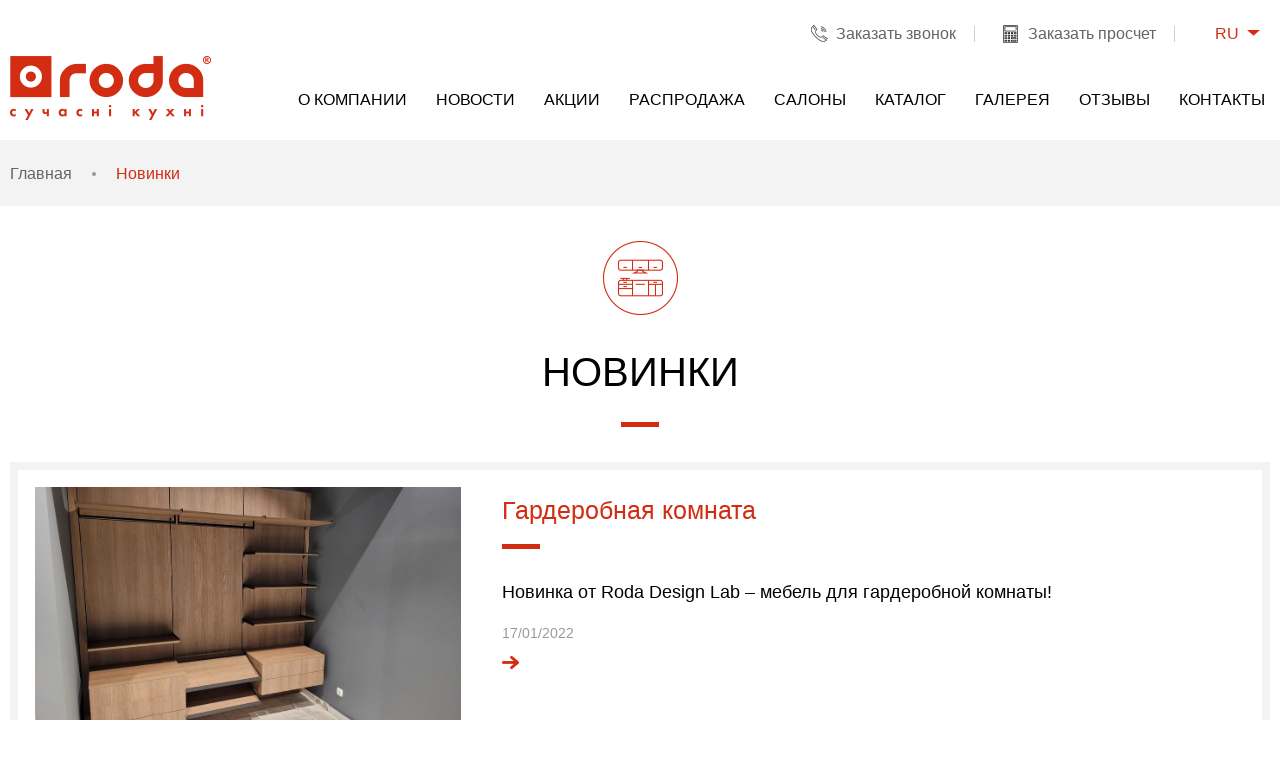

--- FILE ---
content_type: text/html; charset=UTF-8
request_url: https://www.roda.ua/ru/novinki/
body_size: 6713
content:
<!DOCTYPE html>
<html lang="ru">
<head>
  <meta charset="utf-8">
  <meta http-equiv="X-UA-Compatible" content="IE=edge">
  <meta name="viewport" content="width=device-width, initial-scale=1.0, maximum-scale=1.0, user-scalable=no">
  <meta name="format-detection" content="telephone=no">
	
  <base href="https://www.roda.ua/">
	<title>Новинки | Roda</title>
	<meta name="description" content="" />
	<meta name="keywords" content="" />
	<meta name="robots" content="index,follow" />
	
	<link rel="apple-touch-icon" href="assets/images/ios1.jpg">
  <link rel="shortcut icon" href="assets/images/favicon.png" type="image/x-icon">
	<link rel="stylesheet" href="css/preload.css" />
	
  <!--<script type="text/javascript" src="js/TweenMax.min.js"></script>-->
    <!-- HTML5 Shim and Respond.js IE8 support of HTML5 elements and media queries -->
    <!-- WARNING: Respond.js doesn't work if you view the page via file:// -->
    <!--[if lt IE 9]>
      <script src="https://oss.maxcdn.com/html5shiv/3.7.2/html5shiv.min.js"></script>
      <script src="https://oss.maxcdn.com/respond/1.4.2/respond.min.js"></script>
    <![endif]-->
	<!-- Google Tag Manager -->
<script>(function(w,d,s,l,i){w[l]=w[l]||[];w[l].push({'gtm.start':
new Date().getTime(),event:'gtm.js'});var f=d.getElementsByTagName(s)[0],
j=d.createElement(s),dl=l!='dataLayer'?'&l='+l:'';j.async=true;j.src=
'https://www.googletagmanager.com/gtm.js?id='+i+dl;f.parentNode.insertBefore(j,f);
})(window,document,'script','dataLayer','GTM-5NHWWVM');</script>
<!-- End Google Tag Manager -->
	<!-- Global site tag (gtag.js) - Google Ads: 636341393 -->
<script async src="https://www.googletagmanager.com/gtag/js?id=AW-636341393"></script>
<script>
  window.dataLayer = window.dataLayer || [];
  function gtag(){dataLayer.push(arguments);}
  gtag('js', new Date());

  gtag('config', 'AW-636341393');
</script>

	<script>
  (function(i,s,o,g,r,a,m){i['GoogleAnalyticsObject']=r;i[r]=i[r]||function(){
  (i[r].q=i[r].q||[]).push(arguments)},i[r].l=1*new Date();a=s.createElement(o),
  m=s.getElementsByTagName(o)[0];a.async=1;a.src=g;m.parentNode.insertBefore(a,m)
  })(window,document,'script','https://www.google-analytics.com/analytics.js','ga');

  ga('create', 'UA-86897488-1', 'auto');
  ga('send', 'pageview');

</script>
</head>
<body>
	<!-- Google Tag Manager (noscript) -->
<noscript><iframe src="https://www.googletagmanager.com/ns.html?id=GTM-5NHWWVM"
height="0" width="0" style="display:none;visibility:hidden"></iframe></noscript>
<!-- End Google Tag Manager (noscript) -->
	
	<!-- Event snippet for Перегляд сторінки conversion page -->
<script>
  gtag('event', 'conversion', {'send_to': 'AW-636341393/Glt0CL71xNEBEJGZt68C'});
</script>

  <noscript>
		<div class="error-js">&lt;strong&gt;Для полной функциональности этого сайта необходимо включить JavaScript.&lt;/strong&gt; Вот &lt;a href=</div>
		<style>.preload {display:none !important}</style>
	</noscript>
  <!--[if lte IE 8]>
    <p class="off-js">Ваш браузер устарел, пожалуйста <b>обновите</b> его.</p>
  <![endif]-->
  <div id="wrapper" >
<div class="preload">
	<div class="preload-gif">
		<img src="images/preloader.gif" alt="preloader">
	</div>
</div>
<header id="header">
	<div class="container-fluid">
		<div class="center-cont clearfix">
			<div class="top-head">
				<div class="laung-box">
					<span class="laung-active">RU</span>
<ul class="laung-drop">
	<li class="laung-drop__item"><a href="ua/novinki/">UA</a></li>
	<!-- <li class="laung-drop__item"><a href="en/novinki/">EN</a></li> -->
</ul>
				</div>
				<ul class="top-nav">
					<li><a href="#" data-toggle="modal" data-target="#call" class="phone">Заказать звонок</a></li>
					<li><a href="#" data-toggle="modal" data-target="#modal-str" class="calc">Заказать просчет</a></li>
				</ul>
			</div>
			<div class="logo-header">
				
				<a href="/ru/">
					<img src="images/logo.png" alt="Roda"/>
				</a>
				
			</div>
			<div class="navigation">
				<a href="#" class="toggle-navigation">
					<span></span>
					<span></span>
					<span></span>
				</a>
				<ul class="navigation-menu">
					<li class="navigation-menu__item"><a href="https://www.roda.ua/ru/company/">О компании</a></li><li class="navigation-menu__item"><a href="https://www.roda.ua/ru/news/">Новости</a></li><li class="navigation-menu__item"><a href="https://www.roda.ua/ru/promotions/">Акции</a></li><li class="navigation-menu__item"><a href="https://www.roda.ua/ru/sale/">Распродажа</a></li><li class="navigation-menu__item"><a href="https://www.roda.ua/ru/salons/">Салоны</a></li><li class="navigation-menu__item"><a href="https://www.roda.ua/ru/catalog/">Каталог</a></li><li class="navigation-menu__item"><a href="https://www.roda.ua/ru/fotogalereya_main/">Галерея</a></li><li class="navigation-menu__item"><a href="https://www.roda.ua/ru/otzyvy/">Отзывы</a></li><li class="navigation-menu__item"><a href="https://www.roda.ua/ru/contacts/">Контакты</a></li>
				</ul>
			</div>
		</div>
	</div>
</header>
<section class="breadcrumbs">
	<div class="container-fluid">
		<div class="content-center clearfix">
			<ul id="breadcrumbs" class=""><li class=""><a href="/ru/">Главная</a> </li><li class="active"><span>Новинки</span></li></ul>
		</div>
	</div>
</section>
<section class="content-section">
	<div class="container-fluid">
		<div class="content-center clearfix">
			<div class="heading text-center">
				<div class="heading-icon heading-icon--1"></div>
				<span class="big">Новинки</span>
				<div class="heading__sep"></div>
			</div>
			<div class="row">
				<div class="col-xs-12">
					<div class="action-list">
						<div class="action-one action-one--list">
	<div class="img-box">
		<a href="https://www.roda.ua/ru/novinki/nov/"><img src="/assets/cache/images/fb66249c2a44c04ddefc4654d88f5357.jpg" alt="Гардеробная комната"></a>
	</div>
	<div class="action-info">
		<div class="action-name"><a href="https://www.roda.ua/ru/novinki/nov/">Гардеробная комната</a></div>
		<p>Новинка от Roda Design Lab –
мебель для гардеробной комнаты!</p>
		<div class="date">17/01/2022 <a href="https://www.roda.ua/ru/novinki/nov/" class="view"></a></div>
	</div>
</div>
					</div>
					<div class="pagination">
						<ul>
							
						</ul>
					</div>
				</div>
			</div>
		</div>
	</div>
</section>
<section class="abobe-footer"></section>
</div>
<footer id="footer">
	<div class="footer-top container">
		<ul class="foot-nav foot-nav--1">
			<li class="foot__head">Меню</li>
			<li class="foot-nav__item"><a href="https://www.roda.ua/ru/company/" data-hover="О компании">О компании</a></li><li class="foot-nav__item"><a href="https://www.roda.ua/ru/news/" data-hover="Новости">Новости</a></li><li class="foot-nav__item"><a href="https://www.roda.ua/ru/promotions/" data-hover="Акции">Акции</a></li><li class="foot-nav__item"><a href="https://www.roda.ua/ru/sale/" data-hover="Распродажа">Распродажа</a></li><li class="foot-nav__item"><a href="https://www.roda.ua/ru/salons/" data-hover="Салоны">Салоны</a></li><li class="foot-nav__item"><a href="https://www.roda.ua/ru/catalog/" data-hover="Каталог">Каталог</a></li><li class="foot-nav__item"><a href="https://www.roda.ua/ru/fotogalereya_main/" data-hover="Галерея">Галерея</a></li><li class="foot-nav__item"><a href="https://www.roda.ua/ru/otzyvy/" data-hover="Отзывы">Отзывы</a></li><li class="foot-nav__item"><a href="https://www.roda.ua/ru/contacts/" data-hover="Контакты">Контакты</a></li><li class="foot-nav__item"><a href="https://www.roda.ua/ru/karta-sajtu/" data-hover="Карта сайта">Карта сайта</a></li>
		</ul>
		<ul class="foot-nav foot-nav--2">
			<li class="foot__head">Каталог</li>
			<li class="foot-nav__item"><a href="https://www.roda.ua/ru/catalog/kuhni-roda/" data-hover="Кухни RODA">Кухни RODA</a></li><li class="foot-nav__item"><a href="https://www.roda.ua/ru/catalog/vannye-komnaty/" data-hover="Ванные комнаты">Ванные комнаты</a></li><li class="foot-nav__item"><a href="https://www.roda.ua/ru/catalog/modulnaya-sistema-vudstok/" data-hover="Модульная система Вудсток">Модульная система Вудсток</a></li><li class="foot-nav__item"><a href="https://www.roda.ua/ru/catalog/stoly/" data-hover="Столы">Столы</a></li>
		</ul>
		<div class="write-me">
			<div class="foot__head">Подписаться на рассылку</div>
			<form action="#" class="form js_validate js_ajax" method="post">
				<div class="form-group">
					<input type="email"   required data-validate="email" name="subscribe[email]" placeholder="Введите ваш email">
				</div>
				<button type="submit" class="butt">Ок</button>
			</form>
			<a href="https://www.roda.ua/ru/diller/" class="enter-diller"><img src="images/icons/diller.png" alt="login">Вход для дилеров</a>
		</div>
		<ul class="social social-custom">
			<li class="foot__head">Мы в соц сетях</li>
			<li class="social__item"><a href="https://www.youtube.com/user/RODAkitchen/videos" class="social__icon social__item--yt" target="_blank" rel=”nofollow”></a></li>
			<li class="social__item"><a href="https://www.facebook.com/roda.ua" class="social__icon social__item--fb" target="_blank" rel=”nofollow”></a></li>
			<li class="social__item"><a href="https://www.instagram.com/" class="social__icon social__item--inst" target="_blank" rel=”nofollow”></a></li>
		</ul>
	</div>
	<div class="footer-holder">
		<div class="container">
			<div class="pull-left">RODA © 2006</div>
			<div class="pull-right">Разработка и поддержка сайтов -  <a href="https://artjoker.ua" target="_blank" rel=”nofollow”>Artjoker</a></div>
		</div>
	</div>
</footer>

<div id="call" class="modal fade" aria-hidden="true">
	<div class="
">
		<div class="modal-content text-center">
			<button type="button" class="close" data-dismiss="modal" aria-hidden="true"></button>
			<div class="modal-body clearfix">
				<div class="head-modal">
					<span class="icon-modal icon-m--1"></span>
					Заказать звонок
				</div>
				<form action="#" class="form-modal js_validate js_ajax" method="post" onsubmit="ga('send', 'event', 'call', 'call_send', 'call_ok')">
					<div class="form-group">
						<input type="text" placeholder="Ваше имя*" name="cb[name]" required>
					</div>
					<div class="form-group">
						<!--<input type="text" placeholder="Телефон*" name="cb[phone]" required data-validate="phone">-->
						<input type="text" placeholder="Телефон*" name="cb[phone]" required class="phone">
					</div>
					<div class="form-group">
						<select class="selectpicker" name="cb[salon]" required>
							<option value="" selected disabled>Выбрать салон</option>
							<option value="3">Киев ул. Берковецкая, 6В</option><option value="4">Киев пр-т Оболонский, 21Б.  ТРЦ &quot;Дрим Таун 2&quot; секция А33</option><option value="7">Киев ул. Богдана Гаврилишина, 7 (бывшая ул. Ванды Василевской, 7)</option><option value="9">Киев вул. Петропавловская, 6. ТЦ &quot;4room&quot;,  2 пов., секция В08</option><option value="12">Киев пр-т Николая Бажана, 16</option><option value="54">Киев пр-т Степана Бандеры, 11A ТЦ &quot;Эпицентр&quot;</option><option value="5">Харьков вул. Сумская, 126</option><option value="24">Одесса вул. Толбухина, 135</option><option value="14">Винница ул. Келецкая, 117-Б ТЦ Plaza Park</option><option value="17">Днепр пр-т Александра Поля, 137</option><option value="58">Днепр пр-т Александра Поля, 119</option><option value="18">Житомир вул. Киевская, 104</option><option value="21">Кропивницкий (Кировоград) ул. Большая Перспективная 16/9 &quot;Атлант&quot;</option><option value="23">Львов Кольцевая дорога, с. Холодная Вода, ТЦ &quot;Три Слона&quot;</option><option value="50">Львов пл. Святого Теодора 3 (за Милениумом)</option><option value="25">Кременчук ул. Первомайская, 49/10</option><option value="48">Кременчук переул. Героев Бреста, 45 «Бумеранг»</option><option value="49">Кременчук ул. Киевская, 24 «Линия Интерьера» </option><option value="28">Луцк ул Ершова, 11 ТЦ &quot;Глобус&quot;</option><option value="30">Полтава ул Европейская, 107</option><option value="31">Сумы пр-т Шевченка,21 Салон &quot;Империя мебели&quot;</option><option value="32">Тернополь вул. Збаразкая, 18</option><option value="52">Тернополь ул.Чумацкая, 1В ТЦ Home Express, 2-й этаж (остановка &quot;Отель Галичина&quot;)</option><option value="59">Ужгород ул. Бабьяка, 18</option><option value="34">Умань ул Гайдамацька, 3/1</option><option value="38">Черкасы ул Сумгаитская, 17/2 ТЦ &quot;Комфорт Плаза&quot;, 2 этаж</option><option value="46">Борщев ул. Шухевича, 8 Мебельный салон «АРС»</option><option value="47">Каменец-Подольский ул. Героев Небесной Сотни, 49 Мебельный салон «АРС»</option><option value="53">Чернигов ул. Рокоссовского, 42а &quot;Мебель-Дизайн&quot;</option><option value="60">Варшава Domaniewska 37B, ТЦ Domo Strefa</option> 
						</select>
					</div>
					<!--<div class="form-group">
						<input type="email" placeholder="Email*" name="cb[email]" required data-validate="email">
					</div>
					<div class="form-group">
						<textarea placeholder="Сообщение" name="cb[message]"></textarea>
					</div>-->
					<button type="submit" class="butt">Отправить</button>
				</form>
			</div>
		</div>
	</div>
</div>

<div id="modal-str" class="modal fade" aria-hidden="true">
	<div class="modal-dialog">
		<div class="modal-content text-center">
			<button type="button" class="close" data-dismiss="modal" aria-hidden="true"></button>
			<div class="modal-body clearfix">
				<div class="head-modal">
					<span class="icon-modal icon-m--2"></span>
					Заказать просчет
				</div>
				<form action="#" class="form-modal js_validate js_ajax" method="post" onsubmit="ga('send', 'event', 'calk', 'calk_send', 'calk_ok')">
					<div class="form-group">
						<input type="text" placeholder="Ваше имя*" name="calc[name]" required>
					</div>
					<div class="form-group">
						<input type="text" placeholder="Телефон*" name="calc[phone]" required class="phone">
					</div>
					<div class="form-group">
						<input type="email" placeholder="Email*" name="calc[email]" required data-validate="email">
					</div>
					<div class="form-group">
						<textarea placeholder="Сообщение" name="calc[message]"></textarea>
					</div>
					<div class="form-group col-xs-6 first">
						<select class="selectpicker" required name="calc[model]">
							<option value="" selected disabled>Выбор модели</option>
							<option value="19">Амстердам</option><option value="120">Анкона</option><option value="169">Берлин</option><option value="17">Бимини</option><option value="151">Бонн Wood</option><option value="111">Венсенн</option><option value="1">Вестфалия</option><option value="13">Глазго</option><option value="99">Глазго</option><option value="191">Дублин</option><option value="48">Йорк</option><option value="144">Касабланка</option><option value="10">Киото</option><option value="91">Ле-Ман</option><option value="165">Лейден</option><option value="30">Ливерпуль</option><option value="100">Ливерпуль</option><option value="184">Лугано</option><option value="28">Милан</option><option value="92">Монблан</option><option value="98">Нара</option><option value="9">Нара</option><option value="140">Наска</option><option value="38">Неаполь</option><option value="96">Неаполь</option><option value="21">Осака</option><option value="97">Рейн</option><option value="8">Рейн</option><option value="101">Рейн гнутый</option><option value="62">Рио</option><option value="117">Севилья</option><option value="119">Сидней</option><option value="40">Стол Frame тип 27</option><option value="41">Стол Frame тип 30</option><option value="42">Стол Frame тип 32</option><option value="95">Стреза</option><option value="29">Стреза</option><option value="110">Тиволи</option><option value="102">Токио</option><option value="22">Токио</option><option value="103">Толедо</option><option value="16">Толедо</option><option value="220">Тонга</option><option value="194">Турин</option><option value="23">Шервуд</option>
						</select>
					</div>
					<div class="form-group col-xs-6 last">
						<select class="selectpicker" required name="calc[salon]">
							<option value="" selected disabled>Выбрать салон</option>
							<option value="3">Киев ул. Берковецкая, 6В</option><option value="4">Киев пр-т Оболонский, 21Б.  ТРЦ &quot;Дрим Таун 2&quot; секция А33</option><option value="7">Киев ул. Богдана Гаврилишина, 7 (бывшая ул. Ванды Василевской, 7)</option><option value="9">Киев вул. Петропавловская, 6. ТЦ &quot;4room&quot;,  2 пов., секция В08</option><option value="12">Киев пр-т Николая Бажана, 16</option><option value="54">Киев пр-т Степана Бандеры, 11A ТЦ &quot;Эпицентр&quot;</option><option value="5">Харьков вул. Сумская, 126</option><option value="24">Одесса вул. Толбухина, 135</option><option value="14">Винница ул. Келецкая, 117-Б ТЦ Plaza Park</option><option value="17">Днепр пр-т Александра Поля, 137</option><option value="58">Днепр пр-т Александра Поля, 119</option><option value="18">Житомир вул. Киевская, 104</option><option value="21">Кропивницкий (Кировоград) ул. Большая Перспективная 16/9 &quot;Атлант&quot;</option><option value="23">Львов Кольцевая дорога, с. Холодная Вода, ТЦ &quot;Три Слона&quot;</option><option value="50">Львов пл. Святого Теодора 3 (за Милениумом)</option><option value="25">Кременчук ул. Первомайская, 49/10</option><option value="48">Кременчук переул. Героев Бреста, 45 «Бумеранг»</option><option value="49">Кременчук ул. Киевская, 24 «Линия Интерьера» </option><option value="28">Луцк ул Ершова, 11 ТЦ &quot;Глобус&quot;</option><option value="30">Полтава ул Европейская, 107</option><option value="31">Сумы пр-т Шевченка,21 Салон &quot;Империя мебели&quot;</option><option value="32">Тернополь вул. Збаразкая, 18</option><option value="52">Тернополь ул.Чумацкая, 1В ТЦ Home Express, 2-й этаж (остановка &quot;Отель Галичина&quot;)</option><option value="59">Ужгород ул. Бабьяка, 18</option><option value="34">Умань ул Гайдамацька, 3/1</option><option value="38">Черкасы ул Сумгаитская, 17/2 ТЦ &quot;Комфорт Плаза&quot;, 2 этаж</option><option value="46">Борщев ул. Шухевича, 8 Мебельный салон «АРС»</option><option value="47">Каменец-Подольский ул. Героев Небесной Сотни, 49 Мебельный салон «АРС»</option><option value="53">Чернигов ул. Рокоссовского, 42а &quot;Мебель-Дизайн&quot;</option><option value="60">Варшава Domaniewska 37B, ТЦ Domo Strefa</option> 
						</select>
					</div>
					
					
					<div class="add-file uploader upload1" data-error="Не верный формат файла" data-cid="1" data-url="https://www.roda.ua/ru/">
						<p>Загрузить один файл<span>(в формате .pdf, .jpg, .png, .doc)</span></p>
						<input type="file" name="file" id="file">
						
						<label for="file">Загрузить файл</label>
						<span class="name-file"></span>
					</div>
					<!--<div class="capcha">
						<div class="capcha g-recaptcha" data-sitekey="6LeSyCgTAAAAANakvaLB_UofDc7XPCIpX_6GRgCA" id="recaptcha1"></div>
					</div>
          -->
					<button type="submit" class="butt">Отправить</button>
					<input type="hidden" name="calc[file]" value="">
				</form>
			</div>
		</div>
	</div>
</div>

<div id="modal-buy" class="modal fade" aria-hidden="true">
	<div class="modal-dialog">
		<div class="modal-content text-center">
			<button type="button" class="close" data-dismiss="modal" aria-hidden="true"></button>
			<div class="modal-body clearfix">
				<div class="head-modal">
					<span class="icon-modal icon-m--3"></span>
					Оформить заказ<br/>
					Модель: <span class="js_model"> </span>
				</div>
				<form action="#" class="form-modal js_validate js_ajax" method="post" onsubmit="ga('send', 'event', 'orderkitch', 'orderkitch_send', 'orderkitch_ok')">
					<div class="form-group">
						<input type="text" placeholder="Ваше имя*" name="buy[name]" required>
					</div>
					<div class="form-group">
						<input type="text" placeholder="Телефон*" name="buy[phone]" required class="phone">
					</div>
					<div class="form-group">
						<input type="email" placeholder="Email*" name="buy[email]" required data-validate="email">
					</div>
					
					<!--<div class="form-group col-xs-0 first">
						<select class="selectpicker" required name="">
							<option value="" selected disabled>Выбор модели</option>
							[ [ S? &get=`getModels` &tpl=`tpl_selectOption`] ]
						</select>
					</div>-->
					<div class="form-group last">
						<select class="selectpicker" name="buy[salon]" required >
							<option value="" selected disabled>Выбрать салон*</option>
							<option value="3">Киев ул. Берковецкая, 6В</option><option value="4">Киев пр-т Оболонский, 21Б.  ТРЦ &quot;Дрим Таун 2&quot; секция А33</option><option value="7">Киев ул. Богдана Гаврилишина, 7 (бывшая ул. Ванды Василевской, 7)</option><option value="9">Киев вул. Петропавловская, 6. ТЦ &quot;4room&quot;,  2 пов., секция В08</option><option value="12">Киев пр-т Николая Бажана, 16</option><option value="54">Киев пр-т Степана Бандеры, 11A ТЦ &quot;Эпицентр&quot;</option><option value="5">Харьков вул. Сумская, 126</option><option value="24">Одесса вул. Толбухина, 135</option><option value="14">Винница ул. Келецкая, 117-Б ТЦ Plaza Park</option><option value="17">Днепр пр-т Александра Поля, 137</option><option value="58">Днепр пр-т Александра Поля, 119</option><option value="18">Житомир вул. Киевская, 104</option><option value="21">Кропивницкий (Кировоград) ул. Большая Перспективная 16/9 &quot;Атлант&quot;</option><option value="23">Львов Кольцевая дорога, с. Холодная Вода, ТЦ &quot;Три Слона&quot;</option><option value="50">Львов пл. Святого Теодора 3 (за Милениумом)</option><option value="25">Кременчук ул. Первомайская, 49/10</option><option value="48">Кременчук переул. Героев Бреста, 45 «Бумеранг»</option><option value="49">Кременчук ул. Киевская, 24 «Линия Интерьера» </option><option value="28">Луцк ул Ершова, 11 ТЦ &quot;Глобус&quot;</option><option value="30">Полтава ул Европейская, 107</option><option value="31">Сумы пр-т Шевченка,21 Салон &quot;Империя мебели&quot;</option><option value="32">Тернополь вул. Збаразкая, 18</option><option value="52">Тернополь ул.Чумацкая, 1В ТЦ Home Express, 2-й этаж (остановка &quot;Отель Галичина&quot;)</option><option value="59">Ужгород ул. Бабьяка, 18</option><option value="34">Умань ул Гайдамацька, 3/1</option><option value="38">Черкасы ул Сумгаитская, 17/2 ТЦ &quot;Комфорт Плаза&quot;, 2 этаж</option><option value="46">Борщев ул. Шухевича, 8 Мебельный салон «АРС»</option><option value="47">Каменец-Подольский ул. Героев Небесной Сотни, 49 Мебельный салон «АРС»</option><option value="53">Чернигов ул. Рокоссовского, 42а &quot;Мебель-Дизайн&quot;</option><option value="60">Варшава Domaniewska 37B, ТЦ Domo Strefa</option>
						</select>
					</div>
					
					<div class="form-group">
						<textarea placeholder="Сообщение" name="buy[message]"></textarea>
					</div>
					
					<!--<div class="add-file uploader upload2" data-error="Не верный формат файла" data-cid="2" data-url="https://www.roda.ua/ru/">
						<p>Загрузить файл<span>(в формате .pdf, .jpg, .png, .doc)</span></p>
						<input type="file" id="file">
						<label for="file">Загрузить файл</label>
						<span class="name-file"></span>
					</div>-->
					<div class="form-group">
						<input type="hidden" name="buy[model]" value='<a href="[~~~~]/"> </a>'>
						<input type="hidden" name="buy[price]" value=" грн">
						<input type="hidden" name="buy[file]" value="">
					</div>
					
					<button type="submit" class="butt">Отправить</button>
				</form>
			</div>
		</div>
	</div>
</div>

<div id="complite" class="modal fade" aria-hidden="true">
	<div class="modal-dialog">
		<div class="modal-content text-center">
			<button type="button" class="close" data-dismiss="modal" aria-hidden="true"></button>
			<div class="modal-body clearfix">
				<div class="head-modal">
					Спасибо за проявленный интерес к компании «РОДА»<br>
					<span>В ближайшее время с вами свяжутся</span>
				</div>
			</div>
		</div>
	</div>
</div>

<div id="modal_error" class="modal fade" aria-hidden="true">
	<div class="modal-dialog">
		<div class="modal-content text-center">
			<button type="button" class="close" data-dismiss="modal" aria-hidden="true"></button>
			<div class="modal-body clearfix">
				<div class="head-modal">
					Спасибо за проявленный интерес к компании «РОДА»<br>
					<span>В ближайшее время с вами свяжутся</span>
				</div>
			</div>
		</div>
	</div>
</div>



<!-- MODAL -->

<!--
<script>
	    var recaptcha1;
      var recaptcha2;
      var myCallBack = function() {
        //Render the recaptcha1 on the element with ID "recaptcha1"
        recaptcha1 = grecaptcha.render('recaptcha1', {
          'sitekey' : '6LeSyCgTAAAAANakvaLB_UofDc7XPCIpX_6GRgCA' //Replace this with your Site key
        });
				recaptcha2 = grecaptcha.render('recaptcha2', {
          'sitekey' : '6LeSyCgTAAAAANakvaLB_UofDc7XPCIpX_6GRgCA' //Replace this with your Site key
        });
      };
	
    </script>
<script src="https://www.google.com/recaptcha/api.js?hl=ru"></script>
-->

<link href="/css/bootstrap.min.css" rel="stylesheet">
<link rel="stylesheet" href="/css/jquery.fancybox.css" />
<link rel="stylesheet" href="/css/owl.carousel.css" /> 
<link rel="stylesheet" href="/css/slider.css" /> 
<link rel="stylesheet" href="/css/style.css">
<script type="text/javascript" src="/js/jquery-1.11.1.min.js"></script>
<script type="text/javascript" src="/js/modernizr.min.js"></script>
<script type="text/javascript" src="/js/bootstrap.min.js"></script>
<script type="text/javascript" src="/js/jquery.fancybox.pack.js"></script>
<script type="text/javascript" src="/js/owl.carousel.min.js"></script>
<!--	<script type="text/javascript" src="https://maps.googleapis.com/maps/api/js?sensor=false&language=ru&key=AIzaSyCW0i2YtoRMJJW6wBRqW1QJKCkj44nATWY"></script>-->
<script type="text/javascript" src="https://maps.googleapis.com/maps/api/js?sensor=false&language=ru&key=AIzaSyA-3P2ydt7goFznNKURIPC9Fq9q18j4mNY"></script> 
<script type="text/javascript" src="/js/TweenMax.min.js"></script>
<script type="text/javascript" src="/js/jquery.themepunch.min.js"></script>
<script type="text/javascript" src="/js/jquery.themepunch.plugins.revolution.js"></script>
<script type="text/javascript" src="/js/bootstrap-select.js"></script>
<script type="text/javascript" src="assets/site/ajaxupload.js"></script>
<script src="/js/jquery.maskedinput.min.js" type="text/javascript"></script>
<script type="text/javascript" src="/js/main.js"></script>
<script type="text/javascript" src="/js/function.js"></script>	


<script>
	jQuery(function($){
		$(".phone").mask("+38 (999) 999-99-99",{placeholder:"+38 (___) ___-__-__"});	
	});
</script>

<!--<script type="text/javascript" charset="windows-1251" src="//artjoker-digital.com.ua/js/callme.js"></script>
<script type="text/javascript">doCall(68);</script>
<div id="divArtCall"></div>
-->

</body>
</html>

--- FILE ---
content_type: text/css
request_url: https://www.roda.ua/css/preload.css
body_size: 173
content:
.preload { position: fixed; z-index: 555; top: 0; left: 0; right: 0; bottom: 0; width: 100%; height: 100%; background: #fff; -moz-transition: all 0.4s linear; -o-transition: all 0.4s linear; -webkit-transition: all 0.4s linear; transition: all 0.4s linear; -moz-transition-delay: 0.3s; -o-transition-delay: 0.3s; -webkit-transition-delay: 0.3s; transition-delay: 0.3s; }.preload .preload-gif { position: absolute; top: 0; bottom: 0; right: 0; left: 0; margin: auto; width: 64px; height: 64px; -moz-transition: all 0.25s ease-in; -o-transition: all 0.25s ease-in; -webkit-transition: all 0.25s ease-in; transition: all 0.25s ease-in; }.onload .preload { -moz-transform: translateY(-100%); -ms-transform: translateY(-100%); -webkit-transform: translateY(-100%); transform: translateY(-100%); }.onload .preload-gif { -moz-transform: scale(0); -ms-transform: scale(0); -webkit-transform: scale(0); transform: scale(0); opacity: 0; }


--- FILE ---
content_type: text/css
request_url: https://www.roda.ua/css/slider.css
body_size: 1831
content:
.bannercontainer,.rev_slider{overflow:hidden;position:relative}.layerslider-wrapper{margin:0 auto;position:relative}.rev_slider{height:300px}.bannercontainer{margin:0 auto}.tp-bullets.simplebullets.navbar .bullet.first,.tp-bullets.simplebullets.navbar-old .bullet.first{margin-left:0!important}.bannercontainer .banner-fullwidth{width:100%!important;max-height:500px!important}.bannercontainer .fullwidthbanner{max-height:500px!important;overflow:hidden!important;padding:0;position:relative}.bannercontainer.banner-fullwidth{width:100%!important}.tp-caption.tp-hidden-caption,.tp-hide-revslider{visibility:hidden!important;display:none!important}.tp-caption{z-index:1}.tp-caption.contrast_font_heading{font-size:60px;color:#fff;line-height:56px}.tp-caption.contrast_font_heading_dark{font-size:60px;color:#222;line-height:56px}.tp-caption.contrast_font_heading_primary{font-size:60px;color:#d6a916;line-height:56px}.tp-caption.contrast_font_heading_secondary{font-size:60px;line-height:56px;color:#276658}.tp-caption.contrast_font_heading2{font-size:48px;color:#fff;line-height:56px}.tp-caption.contrast_font_heading2_dark{font-size:48px;color:#222;line-height:56px}.tp-caption.contrast_font_heading2_primary{font-size:48px;color:#d6a916;line-height:56px}.tp-caption.contrast_font_heading2_secondary{font-size:48px;line-height:56px;color:#276658}.tp-caption.contrast_font_sub_heading{font-size:30px;color:#fff;line-height:56px}.tp-caption.contrast_font_sub_heading_dark{font-size:30px;color:#222;line-height:56px}.tp-caption.contrast_font_sub_heading_primary{font-size:30px;color:#d6a916;line-height:56px}.tp-caption.contrast_font_sub_heading_secondary{font-size:30px;line-height:56px;color:#276658}.tp-caption.contrast_font{font-size:17px;color:#fff}.tp-caption.contrast_font_dark{font-size:17px;color:#222}.tp-caption.contrast_font_primary{font-size:17px;color:#d6a916}.tp-caption.contrast_font_secondary{font-size:17px;color:#276658}.tp-caption.contrast_font_slider_button{color:#fff;border:2px solid;border-color:#fff transparent transparent;display:inline-block;padding:12px 25px;transition:border-color .4s}.tp-caption.contrast_font_slider_button a{color:#fff;display:block;font-size:18px;line-height:26px}.tp-caption.contrast_font_slider_button:hover{border-color:#fff;transition:border-color .4s}.tp-caption.contrast_font_slider_button_dark{color:#222;border:2px solid;border-color:#222 transparent transparent;display:inline-block;padding:12px 25px;transition:border-color .4s}.tp-caption.contrast_font_slider_button_dark a{color:#222;display:block;font-size:18px;line-height:26px}.tp-caption.contrast_font_slider_button_dark:hover{border-color:#222;transition:border-color .4s}.tp-caption.contrast_font_slider_button_primary{color:#d6a916;border:2px solid;border-color:#d6a916 transparent transparent;display:inline-block;padding:12px 25px;transition:border-color .4s}.tp-caption.contrast_font_slider_button_primary a{color:#d6a916;display:block;font-size:18px;line-height:26px}.tp-caption.contrast_font_slider_button_primary:hover{border-color:#d6a916;transition:border-color .4s}.tp-caption.contrast_font_slider_button_secondary{color:#276658;border:2px solid;border-color:#276658 transparent transparent;display:inline-block;padding:12px 25px;transition:border-color .4s}.tp-caption.contrast_font_slider_button_secondary a{color:#276658;display:block;font-size:18px;line-height:26px}.tp-caption.contrast_font_slider_button_secondary:hover{border-color:#276658;transition:border-color .4s}.tp-caption.main_font_heading{font-size:60px;color:#fff;line-height:56px}.tp-caption.main_font_heading_dark{font-size:60px;color:#222;line-height:56px}.tp-caption.main_font_heading_primary{font-size:60px;color:#d6a916;line-height:56px}.tp-caption.main_font_heading_secondary{font-size:60px;line-height:56px;color:#276658}.tp-caption.main_font_heading2{font-size:48px;color:#fff;line-height:56px}.tp-caption.main_font_heading2_dark{font-size:48px;color:#222;line-height:56px}.tp-caption.main_font_heading2_primary{font-size:48px;color:#d6a916;line-height:56px}.tp-caption.main_font_heading2_secondary{font-size:48px;line-height:56px;color:#276658}.tp-caption.main_font_sub_heading{font-size:30px;color:#fff;line-height:56px}.tp-caption.main_font_sub_heading_dark{font-size:30px;color:#222;line-height:56px}.tp-caption.main_font_sub_heading_primary{font-size:30px;color:#d6a916;line-height:56px}.tp-caption.main_font_sub_heading_secondary{font-size:30px;line-height:56px;color:#276658}.tp-caption.main_font{font-size:17px;color:#fff}.tp-caption.main_font_dark{font-size:17px;color:#222}.tp-caption.main_font_primary{font-size:17px;color:#d6a916}.tp-caption.main_font_secondary{font-size:17px;color:#276658}.tp-caption.main_font_slider_button{color:#fff;border:2px solid;border-color:#fff transparent transparent;display:inline-block;padding:12px 25px;transition:border-color .4s}.tp-caption.main_font_slider_button a{color:#fff;display:block;font-size:18px;line-height:26px}.tp-caption.main_font_slider_button:hover{border-color:#fff;transition:border-color .4s}.tp-caption.main_font_slider_button_dark{color:#222;border:2px solid;border-color:#222 transparent transparent;display:inline-block;padding:12px 25px;transition:border-color .4s}.tp-caption.main_font_slider_button_dark a{color:#222;display:block;font-size:18px;line-height:26px}.tp-caption.main_font_slider_button_dark:hover{border-color:#222;transition:border-color .4s}.tp-caption.main_font_slider_button_primary{color:#d6a916;border:2px solid;border-color:#d6a916 transparent transparent;display:inline-block;padding:12px 25px;transition:border-color .4s}.tp-caption.main_font_slider_button_primary a{color:#d6a916;display:block;font-size:18px;line-height:26px}.tp-caption.main_font_slider_button_primary:hover{border-color:#d6a916;transition:border-color .4s}.tp-caption.main_font_slider_button_secondary{color:#276658;border:2px solid;border-color:#276658 transparent transparent;display:inline-block;padding:12px 25px;transition:border-color .4s}.tp-caption.main_font_slider_button_secondary a{color:#276658;display:block;font-size:18px;line-height:26px}.tp-caption.main_font_slider_button_secondary:hover{border-color:#276658;transition:border-color .4s}.tp_inner_padding{box-sizing:border-box;-webkit-box-sizing:border-box;-moz-box-sizing:border-box;max-height:none!important}@media only screen and (min-width:0px) and (max-width:679px){.contrast_font_slider_button,.contrast_font_slider_button_dark,.contrast_font_slider_button_primary,.contrast_font_slider_button_secondary,.main_font_slider_button,.main_font_slider_button_dark,.main_font_slider_button_primary,.main_font_slider_button_secondary,.slider_button{padding:2px 5px;line-height:20px!important}.contrast_font_slider_button a,.contrast_font_slider_button_dark a,.contrast_font_slider_button_primary a,.contrast_font_slider_button_secondary,.main_font_slider_button a,.main_font_slider_button_dark a,.main_font_slider_button_primary a,.main_font_slider_button_secondary a,.slider_button a{-webkit-transition:none;-moz-transition:none;-o-transition:none;-ms-transition:none;font-size:10px!important}}.button.green,.button:hover.green,.purchase.green,.purchase:hover.green{background-color:#21a117;-webkit-box-shadow:0 3px 0 0 #104d0b;-moz-box-shadow:0 3px 0 0 #104d0b;box-shadow:0 3px 0 0 #104d0b}.button.blue,.button:hover.blue,.purchase.blue,.purchase:hover.blue{background-color:#1d78cb;-webkit-box-shadow:0 3px 0 0 #0f3e68;-moz-box-shadow:0 3px 0 0 #0f3e68;box-shadow:0 3px 0 0 #0f3e68}.button.red,.button:hover.red,.purchase.red,.purchase:hover.red{background-color:#cb1d1d;-webkit-box-shadow:0 3px 0 0 #7c1212;-moz-box-shadow:0 3px 0 0 #7c1212;box-shadow:0 3px 0 0 #7c1212}.button.orange,.button:hover.orange,.purchase.orange,.purchase:hover.orange{background-color:#f70;-webkit-box-shadow:0 3px 0 0 #a34c00;-moz-box-shadow:0 3px 0 0 #a34c00;box-shadow:0 3px 0 0 #a34c00}.button.darkgrey,.button.grey,.button:hover.darkgrey,.button:hover.grey,.purchase.darkgrey,.purchase:hover.darkgrey{background-color:#555;-webkit-box-shadow:0 3px 0 0 #222;-moz-box-shadow:0 3px 0 0 #222;box-shadow:0 3px 0 0 #222}.button.lightgrey,.button:hover.lightgrey,.purchase.lightgrey,.purchase:hover.lightgrey{background-color:#888;-webkit-box-shadow:0 3px 0 0 #555;-moz-box-shadow:0 3px 0 0 #555;box-shadow:0 3px 0 0 #555}.tp-simpleresponsive .slotholder *,.tp-simpleresponsive img{-webkit-transform:translateZ(0);-webkit-backface-visibility:hidden;-webkit-perspective:1000}.tp-simpleresponsive .caption,.tp-simpleresponsive .tp-caption{-ms-filter:"progid:DXImageTransform.Microsoft.Alpha(Opacity=0)";-moz-opacity:0;-khtml-opacity:0;opacity:0;position:absolute;visibility:hidden}.tp-simpleresponsive img{max-width:none;-moz-user-select:none;-khtml-user-select:none;-webkit-user-select:none;-o-user-select:none}.noFilterClass{filter:none!important}.tpclear{clear:both}.tp-bullets{bottom:10px!important;z-index:25;position:absolute;-ms-filter:"progid:DXImageTransform.Microsoft.Alpha(Opacity=100)";-moz-opacity:1;-khtml-opacity:1;opacity:1;-webkit-transition:opacity .2s ease-out;-moz-transition:opacity .2s ease-out;-o-transition:opacity .2s ease-out;-ms-transition:opacity .2s ease-out}.tp-bullets.hidebullets{-ms-filter:"progid:DXImageTransform.Microsoft.Alpha(Opacity=0)";-moz-opacity:0;-khtml-opacity:0;opacity:0}.tp-bullets.simplebullets.square-old .bullet{cursor:pointer;position:relative;border:none;width:8px;height:8px;margin-right:10px;float:left;-webkit-border-radius:50%;-moz-border-radius:50%;-o-border-radius:50%;border-radius:50%;background:#bebebe;-webkit-transition:.4s;-moz-transition:.4s;-o-transition:.4s;transition:.4s}.tp-bullets.simplebullets.square-old .bullet.selected{background:#bebebe;-webkit-transform:scale(1.9);-moz-transform:scale(1.9);-ms-transform:scale(1.9);-o-transform:scale(1.9);transform:scale(1.9)}.tp-bullets.simplebullets.square-old .bullet.last{margin-right:0}.tp-bullets.simplebullets.navbar .bullet.last,.tp-bullets.simplebullets.navbar-old .bullet.last{margin-right:0!important}.tp-bullets.simplebullets .bullet.selected,.tp-bullets.simplebullets .bullet:hover{background-position:top left}.tp-bullets.simplebullets.navbar .bullet.selected,.tp-bullets.simplebullets.navbar .bullet:hover,.tp-bullets.simplebullets.round .bullet.selected,.tp-bullets.simplebullets.round .bullet:hover{background-position:bottom left}.tparrows{-ms-filter:"progid:DXImageTransform.Microsoft.Alpha(Opacity=100)";-moz-opacity:1;-khtml-opacity:1;opacity:1;-webkit-transition:opacity .2s ease-out;-moz-transition:opacity .2s ease-out;-o-transition:opacity .2s ease-out;-ms-transition:opacity .2s ease-out}.tparrows.hidearrows{-ms-filter:"progid:DXImageTransform.Microsoft.Alpha(Opacity=0)";-moz-opacity:0;-khtml-opacity:0;opacity:0}.tp-leftarrow,.tp-rightarrow{z-index:555;opacity:.5;margin-top:-50px;width:53px;height:53px;position:relative;cursor:pointer}.tp-leftarrow{left:30px!important;-webkit-transition:all .4s ease;-moz-transition:all .4s ease;-o-transition:all .4s ease;transition:all .4s ease}.tp-rightarrow{right:30px!important;-webkit-transition:all .4s ease;-moz-transition:all .4s ease;-o-transition:all .4s ease;transition:all .4s ease}.tp-leftarrow:hover,.tp-rightarrow:hover{opacity:1}{z-index:100;cursor:pointer;position:relative;background:url(../assets/arrow_right2.png) top left;width:12px;height:17px;float:left;margin-left:0;margin-top:-9px}.tp-bullets.tp-thumbs{z-index:1000;position:absolute;padding:3px;background-color:#fff;width:500px;height:50px;margin-top:-50px}.fullwidthbanner-container .tp-thumbs{padding:3px}.tp-bullets.tp-thumbs .tp-mask{width:500px;height:50px;overflow:hidden;position:relative}.tp-bullets.tp-thumbs .tp-mask .tp-thumbcontainer{width:5000px;position:absolute}.tp-bullets.tp-thumbs .bullet{width:100px;height:50px;cursor:pointer;overflow:hidden;background:0 0;margin:0;float:left;-ms-filter:"progid:DXImageTransform.Microsoft.Alpha(Opacity=50)";-moz-opacity:.5;-khtml-opacity:.5;opacity:.5;-webkit-transition:all .2s ease-out;-moz-transition:all .2s ease-out;-o-transition:all .2s ease-out;-ms-transition:all .2s ease-out}.tp-bullets.tp-thumbs .bullet.selected,.tp-bullets.tp-thumbs .bullet:hover{-ms-filter:"progid:DXImageTransform.Microsoft.Alpha(Opacity=100)";-moz-opacity:1;-khtml-opacity:1;opacity:1}.tp-thumbs img{width:100%}@media only screen and (min-width:480px) and (max-width:767px){.responsive .tp-bullets.tp-thumbs,.responsive .tp-bullets.tp-thumbs .tp-mask{width:300px!important;height:30px!important}.responsive .tp-bullets.tp-thumbs .bullet{width:60px!important;height:30px!important}}@media only screen and (min-width:0px) and (max-width:479px){.responsive .tp-bullets,.responsive .tparrows{display:none}}.tp-simpleresponsive a{text-decoration:none}.tp-simpleresponsive>ul{list-style:none;padding:0;margin:0}.tp-simpleresponsive>ul>li{list-stye:none;position:absolute;visibility:hidden}.caption.slidelink a div,.tp-transparentimg{content:"url(../assets/transparent.png)"}.tp-3d{-webkit-transform-style:preserve-3d;-webkit-transform-origin:50% 50%}

--- FILE ---
content_type: text/css
request_url: https://www.roda.ua/css/style.css
body_size: 17363
content:
@charset "UTF-8";@import url(reset.css);.icons-sprite, .scroling, .top-head ul.top-nav li a.phone:before, .top-head ul.top-nav li a.phone:after, .top-head ul.top-nav li a.calc:before, .top-head ul.top-nav li a.calc:after, .tp-leftarrow, .tp-rightarrow, .heading-icon--1, .heading-icon--2, .heading-icon--3, .heading-icon--4, .heading-icon--5, .heading-icon--6, .heading-icon--7, .heading-icon--8, .heading-icon--9, .heading-icon--10, .heading-icon--11, .heading-icon--12, .heading-icon--13, .heading-icon--14, .view, .view:after, .new-2015-item .item a:before, .btn.selectpicker .caret, .status .testimonials .owl-controls .owl-nav .owl-next, .status .testimonials .owl-controls .owl-nav .owl-next:hover, .status .testimonials .owl-controls .owl-nav .owl-prev, .status .testimonials .owl-controls .owl-nav .owl-prev:hover, .status-block .icon, .social__icon.social__item--yt:before, .social__icon.social__item--fb:before, .action-one .img-box.new-year:after, .action-one.action-one--list .img-box.video-icon:after, .slider-top.owl-carousel .owl-controls .owl-nav .owl-prev, .slider-top.owl-carousel .owl-controls .owl-nav .owl-next, .fancybox-prev span, .fancybox-next span, .fancybox-close, .video-box a:after, .it-adr-item--addr:before, .it-adr-item--tel:before, .it-adr-item--fax:before, .it-adr-item--mail:before, .dowload:before, .dowload:after, .gallery-cab__gal.owl-carousel .owl-controls .owl-nav .owl-next, .gallery-cab__gal.owl-carousel .owl-controls .owl-nav .owl-prev, .pagination .prev a, .pagination .next a, .action-slider.owl-carousel .owl-controls .owl-nav .owl-next, .action-slider.owl-carousel .owl-controls .owl-nav .owl-prev, .wr-bx span:before, .video-banner .play, .sale-slider .owl-controls .owl-nav .owl-next, .sale-slider .owl-controls .owl-nav .owl-prev, .sale-contact:before, .map-legend .salon:before, .map-legend .salon.salon-of:before, .city-item .place:before, .city-item .work-time:before, .add-order a.phone:before, .add-order a.phone:after, .add-order a.calc:before, .add-order a.calc:after, .gal-full .owl-controls .owl-nav .owl-next, .gal-full .owl-controls .owl-nav .owl-prev, .share-butt:after, .page-item .page-prev:before, .page-item .page-next:after, .modal-content .close, .icon-m--1, .icon-m--2, .icon-m--3{background-image:url('../images/icons-s44359953c9.png');background-repeat:no-repeat;}
@-webkit-keyframes top-bottom{0%{-webkit-transform:translateY(0px);transform:translateY(0px);}
20%{-webkit-transform:translateY(0px);transform:translateY(0px);}
100%{-webkit-transform:translateY(-30px) scale(1.08);transform:translateY(-30px) scale(1.08);}
}
@-moz-keyframes top-bottom{0%{-moz-transform:translateY(0px);transform:translateY(0px);}
20%{-moz-transform:translateY(0px);transform:translateY(0px);}
100%{-moz-transform:translateY(-30px) scale(1.08);transform:translateY(-30px) scale(1.08);}
}
@-o-keyframes top-bottom{0%{-o-transform:translateY(0px);transform:translateY(0px);}
20%{-o-transform:translateY(0px);transform:translateY(0px);}
100%{-o-transform:translateY(-30px) scale(1.08);transform:translateY(-30px) scale(1.08);}
}
@-ms-keyframes top-bottom{0%{-ms-transform:translateY(0px);transform:translateY(0px);}
20%{-ms-transform:translateY(0px);transform:translateY(0px);}
100%{-ms-transform:translateY(-30px) scale(1.08);transform:translateY(-30px) scale(1.08);}
}
@keyframes top-bottom{0%{transform:translateY(0px);transform:translateY(0px);}
20%{transform:translateY(0px);transform:translateY(0px);}
100%{transform:translateY(-30px) scale(1.08);transform:translateY(-30px) scale(1.08);}
}
.social-share a {
	display:inline-block;
	vertical-align:middle;
	margin-left:2px;
}
.social-share .ya-share2{
	display:inline-block;
	vertical-align:middle;
}
.social-share a .icon-mail {
	display:block;
	    background-image: url(../images/icons-s44359953c9.png);
    background-repeat: no-repeat;
	background-position: 0 -1670px;
    height: 15px;
    width: 23px;
}
.scroling{position:absolute;z-index:111;right:0;left:0;margin:auto;bottom:20px;background-position:0 -2750px;height:38px;width:20px;-moz-animation-timing-function:cubic-bezier(0.81, 0.08, 0.43, 0.88);-webkit-animation-timing-function:cubic-bezier(0.81, 0.08, 0.43, 0.88);animation-timing-function:cubic-bezier(0.81, 0.08, 0.43, 0.88);-moz-animation:top-bottom 2s alternate infinite;-webkit-animation:top-bottom 2s alternate infinite;animation:top-bottom 2s alternate infinite;}
.fancybox-margin body{height:auto;}
.preload{position:fixed;z-index:555;top:0;left:0;right:0;bottom:0;width:100%;height:100%;background:#fff;-moz-transition:all 0.4s linear;-o-transition:all 0.4s linear;-webkit-transition:all 0.4s linear;transition:all 0.4s linear;-moz-transition-delay:0.3s;-o-transition-delay:0.3s;-webkit-transition-delay:0.3s;transition-delay:0.3s;}
.preload .preload-gif{position:absolute;top:0;bottom:0;right:0;left:0;margin:auto;width:64px;height:64px;-moz-transition:all 0.25s ease-in;-o-transition:all 0.25s ease-in;-webkit-transition:all 0.25s ease-in;transition:all 0.25s ease-in;}
.onload .preload{-moz-transform:translateY(-100%);-ms-transform:translateY(-100%);-webkit-transform:translateY(-100%);transform:translateY(-100%);}
.onload .preload-gif{-moz-transform:scale(0);-ms-transform:scale(0);-webkit-transform:scale(0);transform:scale(0);opacity:0;}
#wrapper{max-width:100%;min-height:100%;overflow:hidden;}
#header{padding:35px 0 20px;}
.center-cont{width:1570px;max-width:100%;margin:0 auto;}
.top-head{float:left;width:100%;margin-bottom:35px;}
.top-head ul.top-nav{float:right;}
.top-head ul.top-nav li{float:left;margin-left:28px;}
.top-head ul.top-nav li:after{content:'';margin-left:18px;display:inline-block;vertical-align:middle;width:1px;height:16px;background:#d0cdcd;}
.top-head ul.top-nav li a{padding-left:25px;display:inline-block;vertical-align:middle;position:relative;font-family:Arial, sans-serif;font-size:16px;line-height:18px;color:#656565;-moz-transition:all 0.25s ease-in;-o-transition:all 0.25s ease-in;-webkit-transition:all 0.25s ease-in;transition:all 0.25s ease-in;}
.top-head ul.top-nav li a:before{content:'';position:absolute;top:0;left:0;opacity:1;-moz-transition:all 0.25s ease-in;-o-transition:all 0.25s ease-in;-webkit-transition:all 0.25s ease-in;transition:all 0.25s ease-in;-moz-transform:scale(1);-ms-transform:scale(1);-webkit-transform:scale(1);transform:scale(1);}
.top-head ul.top-nav li a:after{content:'';position:absolute;top:0;left:0;opacity:0;-moz-transform:scale(1.8);-ms-transform:scale(1.8);-webkit-transform:scale(1.8);transform:scale(1.8);-moz-transition:all 0.25s ease-in;-o-transition:all 0.25s ease-in;-webkit-transition:all 0.25s ease-in;transition:all 0.25s ease-in;}
.top-head ul.top-nav li a:hover:after{-moz-transform:scale(1);-ms-transform:scale(1);-webkit-transform:scale(1);transform:scale(1);opacity:1;}
.top-head ul.top-nav li a:hover:before{-moz-transform:scale(0);-ms-transform:scale(0);-webkit-transform:scale(0);transform:scale(0);opacity:0;}
.top-head ul.top-nav li a.phone:before{background-position:0 -2356px;height:17px;width:17px;}
.top-head ul.top-nav li a.phone:after{background-position:0 -2334px;height:17px;width:17px;}
.top-head ul.top-nav li a.calc:before{background-position:0 -136px;height:18px;width:15px;}
.top-head ul.top-nav li a.calc:after{background-position:0 -113px;height:18px;width:15px;}
.top-head ul.top-nav li a:hover{color:#d22c12;}
.laung-box{float:right;position:relative;padding-top:5px;margin-left:40px;font-size:16px;line-height:18px;color:#d22c12;text-transform:uppercase;}
.laung-active{width:55px;display:block;position:relative;}
.laung-active:after{content:'';position:absolute;top:5px;right:10px;width:0;height:0;border-style:solid;border-width:6px 6.5px 0 6.5px;border-color:#d22c12 transparent transparent transparent;}
.laung-drop{position:absolute;z-index:45;top:100%;width:100%;background:#f7f7f7;-moz-transform:scale(1.4) translateY(10px);-ms-transform:scale(1.4) translateY(10px);-webkit-transform:scale(1.4) translateY(10px);transform:scale(1.4) translateY(10px);-moz-transition:all 0.25s ease-in;-o-transition:all 0.25s ease-in;-webkit-transition:all 0.25s ease-in;transition:all 0.25s ease-in;text-align:center;visibility:hidden;opacity:0;}
.laung-box:hover > .laung-drop{opacity:1;-moz-transform:scale(1) translateY(0px);-ms-transform:scale(1) translateY(0px);-webkit-transform:scale(1) translateY(0px);transform:scale(1) translateY(0px);visibility:visible;}
.laung-drop__item{padding:5px;}
.laung-drop__item a{color:#d22c12;-moz-transition:all 0.25s ease-in;-o-transition:all 0.25s ease-in;-webkit-transition:all 0.25s ease-in;transition:all 0.25s ease-in;}
.laung-drop__item a:hover{color:#d22c12;text-decoration:underline;}
.logo-header{float:left;}
.navigation{float:right;padding-top:20px;margin-right:-17px;}
.navigation-menu{text-align:right;}
.navigation-menu li:first-child{margin-left:0;}
.navigation-menu__item{display:inline-block;margin-left:15px;}
.navigation-menu__item a, .navigation-menu__item span{position:relative;display:inline-block;padding:0 17px;text-transform:uppercase;font-family:Arial, sans-serif;font-size:18px;line-height:22px;color:#000;-moz-transition:all 0.25s ease-in;-o-transition:all 0.25s ease-in;-webkit-transition:all 0.25s ease-in;transition:all 0.25s ease-in;}
.navigation-menu__item a:before, .navigation-menu__item a:after, .navigation-menu__item span:before, .navigation-menu__item span:after{content:'';position:absolute;top:50%;margin-top:-3px;width:6px;height:6px;background:#d22c12;-moz-border-radius:3px;-webkit-border-radius:3px;border-radius:3px;-moz-transform:scale(0);-ms-transform:scale(0);-webkit-transform:scale(0);transform:scale(0);opacity:0;-moz-transition:all 0.25s ease-in;-o-transition:all 0.25s ease-in;-webkit-transition:all 0.25s ease-in;transition:all 0.25s ease-in;}
.navigation-menu__item a:before, .navigation-menu__item span:before{left:0;}
.navigation-menu__item a:after, .navigation-menu__item span:after{right:0;}
.navigation-menu__item a:hover:before, .navigation-menu__item a:hover:after, .navigation-menu__item span:after, .navigation-menu__item span:before{opacity:1;-moz-transform:scale(1);-ms-transform:scale(1);-webkit-transform:scale(1);transform:scale(1);}
.navigation-menu__item a:hover, .navigation-menu__item span{color:#d22c12;}
.top-slider{position:relative;}
.top-slider a{position:absolute;z-index:50;top:0;left:0;bottom:0;right:0;width:100%;height:100%;}
.top-slider .tp-caption{max-width:980px;display:block;word-wrap:break-word;white-space:normal !important;text-align:center;font-family:Arial, sans-serif;font-size:61px;line-height:95px;color:#fff;}
.top-slider .tp-caption p{margin-top:65px;font-size:20px;line-height:24px;color:#fff;display:block;}
.tp-leftarrow{background-position:0 -2661px;height:53px;width:53px;top:50% !important;}
.tp-rightarrow{background-position:0 -2173px;height:53px;width:53px;top:50% !important;}
.new-2015{position:relative;background:url(../images/bg.png) 5px -225px no-repeat;}
.new-2015-box{float:left;margin-left:670px;width:55%;padding:45px 200px 20px 140px;background:#eeeeee;font-family:Arial, sans-serif;font-size:18px;line-height:26px;color:#413c3c;}
.new-2015-box p{margin-bottom:10px;}
.new-2015-box .inb{display:block;font-size:25px;line-height:28px;margin-top:66px;}
.heading{max-width:100%;word-wrap:break-word;}
.heading .heading-icon{display:block;margin:0 auto 35px;}
.heading .heading-icon.icon-left{margin-left:0;}
.heading .big{font-family:Arial, sans-serif;font-size:40px;line-height:44px;text-transform:uppercase;display:block;}
.heading p{max-width:980px;margin:0 auto;font-family:Arial, sans-serif;font-size:18px;line-height:26px;}
.heading__sep{width:38px;height:5px;background:#d22c12;display:inline-block;margin:28px auto;}
.heading-icon--1{background-position:0 -512px;height:74px;width:75px;}
.heading-icon--2{background-position:0 -986px;height:74px;width:75px;}
.heading-icon--3{background-position:0 -1065px;height:74px;width:75px;}
.heading-icon--4{background-position:0 -1144px;height:74px;width:75px;}
.heading-icon--5{background-position:0 -1223px;height:74px;width:75px;}
.heading-icon--6{background-position:0 -1302px;height:74px;width:75px;}
.heading-icon--7{background-position:0 -1381px;height:74px;width:75px;}
.heading-icon--8{background-position:0 -1460px;height:74px;width:75px;}
.heading-icon--9{background-position:0 -1539px;height:74px;width:75px;}
.heading-icon--10{background-position:0 -591px;height:74px;width:75px;}
.heading-icon--11{background-position:0 -670px;height:74px;width:75px;}
.heading-icon--12{background-position:0 -749px;height:74px;width:75px;}
.heading-icon--13{background-position:0 -828px;height:74px;width:75px;}
.heading-icon--14{background-position:0 -907px;height:74px;width:75px;}
.view{display:block;margin-top:15px;position:relative;background-position:0 -2061px;height:13px;width:17px;}
.view:after{content:'';position:absolute;top:0;right:0;left:0;bottom:0;margin:auto;background-position:0 -2079px;height:13px;width:17px;-moz-transition:all 0.25s ease-in;-o-transition:all 0.25s ease-in;-webkit-transition:all 0.25s ease-in;transition:all 0.25s ease-in;-moz-transform:scale(1.8);-ms-transform:scale(1.8);-webkit-transform:scale(1.8);transform:scale(1.8);opacity:0;}
.view:hover:after{opacity:1;-moz-transform:scale(1);-ms-transform:scale(1);-webkit-transform:scale(1);transform:scale(1);}
.new-2015-box .view{margin-top:80px;}
.new-2015-item{position:absolute;top:130px;left:30px;z-index:5;}
.new-2015-item span{font-family:Arial, sans-serif;font-size:80px;line-height:60px;color:#d22c12;display:block;margin-bottom:10px;}
.new-2015-item .item{display:inline-block;vertical-align:top;position:relative;z-index:1;}
.new-2015-item .item a{display:block;position:relative;}
.new-2015-item .item a:after{content:'';position:absolute;z-index:1;top:0;left:0;width:100%;height:100%;background:rgba(0, 0, 0, 0.7);opacity:0;-moz-transition:all 0.25s ease-in;-o-transition:all 0.25s ease-in;-webkit-transition:all 0.25s ease-in;transition:all 0.25s ease-in;}
.new-2015-item .item a:before{content:'';position:absolute;z-index:5;top:0;right:0;left:0;bottom:0;margin:auto;background-position:0 -2966px;height:21px;width:38px;-moz-transform:translateX(100px);-ms-transform:translateX(100px);-webkit-transform:translateX(100px);transform:translateX(100px);opacity:0;-moz-transition:all 0.25s ease-in;-o-transition:all 0.25s ease-in;-webkit-transition:all 0.25s ease-in;transition:all 0.25s ease-in;}
.new-2015-item .item a:hover:after{opacity:1;}
.new-2015-item .item a:hover:before{opacity:1;-moz-transform:translateX(0px);-ms-transform:translateX(0px);-webkit-transform:translateX(0px);transform:translateX(0px);}
.new-2015-item .item.item-2{z-index:5;border:6px solid #eeeeee;margin:110px 0 0 -135px;}
.prostor{padding:38px 0 0;}
.items-boxing{padding:25px 0;}
.item-boxing{display:block;margin-bottom:30px;height:405px;overflow:hidden;}
.item-boxing a{position:relative;z-index:2;display:block;height:100%;width:100%;}
.item-boxing a:hover > .item-boxing__title{opacity:0;-moz-transform:scale(0);-ms-transform:scale(0);-webkit-transform:scale(0);transform:scale(0);}
.item-boxing a:hover > .item-boxing__hover-box{visibility:visible;opacity:1;-moz-transform:translateX(0);-ms-transform:translateX(0);-webkit-transform:translateX(0);transform:translateX(0);}
.item-boxing__hover-box p{max-height:126px;overflow:hidden;}
.item-boxing__img{width:100%;height:100%;overflow:hidden;display:block;}
.item-boxing__img img{height:100%;max-width:none;max-height:none;width:auto;}
.item-boxing__title{position:absolute;z-index:5;bottom:0;left:0;width:100%;height:110px;background:rgba(238, 238, 238, 0.84);padding:35px 5px 0;opacity:1;font-family:Arial, sans-serif;font-size:25px;line-height:27px;text-transform:uppercase;text-align:center;color:#000;-moz-transition:all 0.25s ease-in;-o-transition:all 0.25s ease-in;-webkit-transition:all 0.25s ease-in;transition:all 0.25s ease-in;-moz-transform:scale(1);-ms-transform:scale(1);-webkit-transform:scale(1);transform:scale(1);}
.item-boxing__title .red{color:#d22c12;}
.item-boxing__hover-box{position:absolute;visibility:hidden;overflow:hidden;padding:50px 25px;top:23px;right:18px;bottom:23px;left:18px;background:rgba(238, 238, 238, 0.84);border:1px solid #fff;-moz-transition:all 0.25s ease-in;-o-transition:all 0.25s ease-in;-webkit-transition:all 0.25s ease-in;transition:all 0.25s ease-in;-moz-transform:translateX(-100%);-ms-transform:translateX(-100%);-webkit-transform:translateX(-100%);transform:translateX(-100%);color:#000;opacity:0;}
.item-boxing__hover-box .name{max-width:100%;display:block;font-family:Arial, sans-serif;font-size:30px;line-height:36px;text-transform:uppercase;color:#000;word-wrap:break-word;}
.item-boxing__hover-box .name .red{color:#d22c12;}
.item-boxing__hover-box .name:after{content:'';display:block;margin:30px 0;width:37px;height:5px;background:#d22c12;}
@-webkit-keyframes hvr-icon-wobble-horizontal{16.65%{-webkit-transform:translateX(6px);transform:translateX(6px);}
33.3%{-webkit-transform:translateX(-5px);transform:translateX(-5px);}
49.95%{-webkit-transform:translateX(4px);transform:translateX(4px);}
66.6%{-webkit-transform:translateX(-2px);transform:translateX(-2px);}
83.25%{-webkit-transform:translateX(1px);transform:translateX(1px);}
100%{-webkit-transform:translateX(0);transform:translateX(0);}
}
@keyframes hvr-icon-wobble-horizontal{16.65%{-webkit-transform:translateX(6px);transform:translateX(6px);}
33.3%{-webkit-transform:translateX(-5px);transform:translateX(-5px);}
49.95%{-webkit-transform:translateX(4px);transform:translateX(4px);}
66.6%{-webkit-transform:translateX(-2px);transform:translateX(-2px);}
83.25%{-webkit-transform:translateX(1px);transform:translateX(1px);}
100%{-webkit-transform:translateX(0);transform:translateX(0);}
}
.go-to-catalog{display:block;margin:0 auto;width:241px;padding:18px 0;background:#d22c12;text-align:center;color:#fff;-moz-transition:all 0.25s ease-in;-o-transition:all 0.25s ease-in;-webkit-transition:all 0.25s ease-in;transition:all 0.25s ease-in;}
.go-to-catalog img{display:inline-block;margin-left:13px;}
.go-to-catalog:hover > img{-moz-animation-name:hvr-icon-wobble-horizontal;-webkit-animation-name:hvr-icon-wobble-horizontal;animation-name:hvr-icon-wobble-horizontal;-moz-animation-duration:1s;-webkit-animation-duration:1s;animation-duration:1s;-moz-animation-timing-function:ease-in-out;-webkit-animation-timing-function:ease-in-out;animation-timing-function:ease-in-out;-moz-animation-iteration-count:1;-webkit-animation-iteration-count:1;animation-iteration-count:1;}
.go-to-catalog:hover{background:#c11a00;color:#fff;}
.special{padding:45px 0 0;}
.special .cont{width:1785px;max-width:100%;padding:40px 0 55px;margin:0 auto;margin-top:20px;border:8px solid #f3f3f3;background:url(../images/bg1.png) no-repeat;-moz-background-size:cover;-o-background-size:cover;-webkit-background-size:cover;background-size:cover;}
.special-item{display:inline-block;vertical-align:top;width:477px;max-width:100%;margin:0 17px 10px;text-align:left;}
.special-item p{margin-bottom:10px;}
.special-item .view{margin-top:25px;margin-left:12px;}
.special-item__img{margin:0 0 45px;display:block;}
.special-item__img img{width:100%;margin:0 auto;}
.special-item__name{display:block;font-family:Arial, sans-serif;font-size:25px;line-height:27px;text-transform:uppercase;color:#000;-moz-transition:all 0.25s ease-in;-o-transition:all 0.25s ease-in;-webkit-transition:all 0.25s ease-in;transition:all 0.25s ease-in;}
.special-item__name a{-moz-transition:all 0.25s ease-in;-o-transition:all 0.25s ease-in;-webkit-transition:all 0.25s ease-in;transition:all 0.25s ease-in;}
.special-item__name:hover{color:#d22c12;}
.special-item__name:after{content:'';display:block;width:37px;height:5px;background:#d22c12;margin:30px 0;}
.contact{padding:48px 0 45px;}
.contact .cont{width:1785px;max-width:100%;margin:0 auto;margin-top:20px;}
.contact .cont .box{display:inline-block;vertical-align:top;width:1225px;max-width:100%;background:#e3e3e3;margin:70px 0 0 -335px;padding:95px 75px 80px 360px;}
.contact .cont .capcha{float:left;width:auto;}
.contact .cont .butt{float:right;margin-top:35px;}
.map-container{display:inline-block;position:relative;z-index:5;vertical-align:top;border:8px solid #e3e3e3;padding:12px;background:#fff;}
.map-container a{display:block;cursor:pointer;}
.map-container img{max-width:none;max-height:none;}
.map-container #map{width:845px;height:585px;position:relative;z-index:-1;cursor:pointer;}
.form{width:100%;}
.form .form-group{position:relative;margin-bottom:5px;padding-top:15px;float:left;width:100%;}
.form .form-group.col-xs-6{width:50%;padding:0;padding-top:15px;}
.form .form-group.first{padding-right:23px;}
.form .form-group.last{padding-left:23px;}
.form .form-group input, .form .form-group textarea{background:none;border:none;width:100%;padding:12px 7px;font-family:Arial, sans-serif;font-size:18px;color:#000;border-bottom:1px solid #a5a3a3;}
.form .form-group label{position:absolute;top:0px;margin:0;left:0;right:0;bottom:0;width:0;height:100%;border-bottom:1px solid #000;-moz-transition:all 0.25s ease-in;-o-transition:all 0.25s ease-in;-webkit-transition:all 0.25s ease-in;transition:all 0.25s ease-in;}
.form .form-group label:after{content:'';position:absolute;z-index:5;bottom:-1px;left:0;width:0;height:1px;background:#d22c12;-moz-transition:all 0.25s ease-in;-o-transition:all 0.25s ease-in;-webkit-transition:all 0.25s ease-in;transition:all 0.25s ease-in;}
.form .form-group label:before{content:attr(data-error-txt);position:absolute;top:105%;opacity:0;-moz-transform:translateX(-50px);-ms-transform:translateX(-50px);-webkit-transform:translateX(-50px);transform:translateX(-50px);font-family:Arial, sans-serif;-moz-transition:all 0.25s ease-in;-o-transition:all 0.25s ease-in;-webkit-transition:all 0.25s ease-in;transition:all 0.25s ease-in;-moz-transition-delay:0.3s;-o-transition-delay:0.3s;-webkit-transition-delay:0.3s;transition-delay:0.3s;font-size:14px;line-height:16px;white-space:nowrap;color:#d22c12;}
.form-group input:focus + label, .form-group textarea:focus + label{width:100%;}
.form-group.error label:after, .form-group.error label{width:100%;}
.form-group.error label:before{-moz-transform:translateX(0px);-ms-transform:translateX(0px);-webkit-transform:translateX(0px);transform:translateX(0px);opacity:1;}
.placeholder{font-family:Arial, sans-serif;font-size:18px;color:#a5a3a3;-moz-transition:all 0.25s ease-in;-o-transition:all 0.25s ease-in;-webkit-transition:all 0.25s ease-in;transition:all 0.25s ease-in;}
::-webkit-input-placeholder{font-family:Arial, sans-serif;font-size:18px;color:#a5a3a3;-moz-transition:all 0.25s ease-in;-o-transition:all 0.25s ease-in;-webkit-transition:all 0.25s ease-in;transition:all 0.25s ease-in;}
:-moz-placeholder{font-family:Arial, sans-serif;font-size:18px;color:#a5a3a3;-moz-transition:all 0.25s ease-in;-o-transition:all 0.25s ease-in;-webkit-transition:all 0.25s ease-in;transition:all 0.25s ease-in;}
.btn-group.bootstrap-select{width:100%;}
.map-site ul{padding-left:15px;}
.btn.selectpicker{display:block;width:100%;border:1px solid #c1c1c1;padding:15px 20px;position:relative;background:#494949;-moz-border-radius:0px;-webkit-border-radius:0px;border-radius:0px;-moz-box-shadow:none !important;-webkit-box-shadow:none !important;box-shadow:none !important;}
.btn.selectpicker .pull-left {
color: #969595;}

.btn.selectpicker span{font-family:Arial, sans-serif;font-size:18px;color:#000;display:inline-block;text-overflow:ellipsis;overflow:hidden;max-width:100%;padding-right:15px;}
.btn.selectpicker .caret{border:none;position:absolute;top:50%;right:9px;background-position:0 -79px;height:6px;width:12px;-moz-transition:all 0.25s ease-in;-o-transition:all 0.25s ease-in;-webkit-transition:all 0.25s ease-in;transition:all 0.25s ease-in;}
.form-group.error .btn.selectpicker{border-color:#d22c12;}
.form-group.pass .btn.selectpicker{border-color:#000;}
.bootstrap-select.open .caret{-moz-transform:rotate(180deg);-ms-transform:rotate(180deg);-webkit-transform:rotate(180deg);transform:rotate(180deg);}
.bootstrap-select.open .btn.selectpicker{border-color:#000;background:none;}
.bootstrap-select.open .btn.selectpicker .pull-left {
color: black;
}
.bootstrap-select.error .btn.selectpicker{border-color:#d22c12;}
.dropdown-menu{width:100%;-moz-border-radius:0px;-webkit-border-radius:0px;border-radius:0px;margin:0;border:none;padding:0;max-height:250px !important}
.dropdown-menu .disabled{display:none;}
.dropdown-menu li{display:block;width:100%;}
.dropdown-menu a{display:block;cursor:pointer;padding:10px 5px !important;font-family:Arial, sans-serif;font-size:12px;color:#000;-moz-transition:all 0.25s ease-in;-o-transition:all 0.25s ease-in;-webkit-transition:all 0.25s ease-in;transition:all 0.25s ease-in;border-bottom:1px solid #e5e5e5;}
.dropdown-menu a span.glyphicon{display:none;}
.dropdown-menu a:hover{background:#f7f7f7;}
.dropdown-menu li:last-of-type a{border:none;}
.dropdown-menu.inner.selectpicker{position:static;}
.add-file{float:left;width:100%;padding:25px 0 5px;border-bottom:1px solid #8d8a8a;position:relative;font-size:18px;color:#000;}
.add-file p{display:inline-block;text-align:center;}
.add-file span{display:inline-block;margin-left:15px;font-style:italic;font-size:14px;}
.add-file input[type="file"]{position:absolute;right:0;bottom:0;float:right;width:175px;height:38px;visibility:hidden;opacity:0;}
.add-file label{float:right;width:175px;height:38px;line-height:38px;background:#989898;text-align:center;font-family:Arial, sans-serif;font-size:18px;color:#fff;-moz-transition:all 0.25s ease-in;-o-transition:all 0.25s ease-in;-webkit-transition:all 0.25s ease-in;transition:all 0.25s ease-in;}
.add-file label:hover{background:#d22c12;}
.butt{border:none;background:#d22c12;cursor:pointer;display:block;width:240px;padding:15px 0;font-family:Arial, sans-serif;font-size:18px;color:#fff;-moz-transition:all 0.25s ease-in;-o-transition:all 0.25s ease-in;-webkit-transition:all 0.25s ease-in;transition:all 0.25s ease-in;}
.butt:hover{background:#434343;}
.capcha{float:left;width:100%;margin:10px 0;text-align:center;}
.capcha > div{display:inline-block;}
.status{padding:0 0 75px;position:relative;}
.status .cont{width:1785px;max-width:100%;overflow:hidden;padding:40px 40px 30px;margin:0 auto;border:8px solid #f3f3f3;}
.status .testimonials{float:right;width:47%;}
.status .testimonials .testimonials-slider{padding:15px 95px;}
.status .testimonials .testimonials-slider .item{text-align:left;}
.status .testimonials .testimonials-slider .img-box{margin-bottom:35px;}
.status .testimonials .testimonials-slider .testi-name, .status .testimonials .testimonials-slider .testi-name a{display:inline-block;margin-bottom:10px;font-size:25px;text-transform:uppercase;-moz-transition:all 0.25s ease-in;-o-transition:all 0.25s ease-in;-webkit-transition:all 0.25s ease-in;transition:all 0.25s ease-in;}
.status .testimonials .testimonials-slider .testi-name:hover, .status .testimonials .testimonials-slider .testi-name a:hover{color:#d22c12;}
.status .testimonials .testimonials-slider .testi-city{display:block;margin-bottom:15px;font-size:18px;font-family:Arial, sans-serif;}
.status .testimonials .testimonials-slider .view{margin-top:30px;}
.status .testimonials .owl-controls .owl-nav .owl-next{opacity:1;background-position:0 -2135px;height:33px;width:18px;}
.status .testimonials .owl-controls .owl-nav .owl-next:hover{background-position:0 -2097px;height:33px;width:18px;}
.status .testimonials .owl-controls .owl-nav .owl-prev{opacity:1;background-position:0 -2623px;height:33px;width:18px;}
.status .testimonials .owl-controls .owl-nav .owl-prev:hover{background-position:0 -2585px;height:33px;width:18px;}
.status-block{position:absolute;z-index:5;top:25px;left:0;width:50%;padding:70px 15px 55px;overflow:hidden;-moz-background-size:cover;-o-background-size:cover;-webkit-background-size:cover;background-size:cover;word-wrap:break-word;}
.status-block .stat-bg{position:absolute;z-index:-1;top:-25%;left:-25%;width:150%;height:150%;background:url(../images/bg-status.jpg);-moz-background-size:cover;-o-background-size:cover;-webkit-background-size:cover;background-size:cover;}
.status-block .icon{background-position:0 -2834px;height:44px;width:43px;display:block;margin:0 auto 80px;}
.status-block .head{max-width:100%;display:block;margin-bottom:50px;font-family:Arial, sans-serif;font-size:40px;line-height:44px;color:#434343;text-transform:uppercase;text-align:center;word-wrap:break-word;}
.status-block .head p{font-size:18px;line-height:22px;color:#434343;margin-top:55px;text-transform:none;}
.status-block .clear-bl{width:670px;max-width:100%;margin:0 auto;overflow:hidden;}
.status-block .form{position:relative;float:left;}
.status-block .form-group{padding-right:63px;}
.status-block .butt{position:absolute;z-index:5;right:0;bottom:4px;width:46px;height:46px;padding:10px 0;}
.butt--dark{background:#434343;color:#fff;}
.butt--dark:hover{background:#d22c12;color:#fff;}
.stat-bx{@incldue fr;font-size:23px;line-height:28px;text-align:center;text-transform:uppercase;color:#434343;}
.stat-bx p{max-width:480px;margin:0 auto;}
.status-etap{width:165px;height:165px;overflow:hidden;margin:60px auto 55px;border:5px solid #434343;position:relative;}
.status-etap:after{content:'';position:absolute;left:0;right:0;bottom:-17px;margin:auto;width:5px;height:33px;background:#434343;}
.status-etap .icons-etap{position:absolute;top:45px;margin-left:-300px;left:50%;width:628px;height:633px;background:url(../images/circle-step2.png) no-repeat;-moz-transform:rotate(-720deg);-ms-transform:rotate(-720deg);-webkit-transform:rotate(-720deg);transform:rotate(-720deg);-moz-transition:all 4s ease-out;-o-transition:all 4s ease-out;-webkit-transition:all 4s ease-out;transition:all 4s ease-out;}
.status-etap .icons-etap.step12{-moz-transform:rotate(300deg);-ms-transform:rotate(300deg);-webkit-transform:rotate(300deg);transform:rotate(300deg);}
.status-etap .icons-etap.step11{-moz-transform:rotate(150deg);-ms-transform:rotate(150deg);-webkit-transform:rotate(150deg);transform:rotate(150deg);}
.status-etap .icons-etap.step10{-moz-transform:rotate(240deg);-ms-transform:rotate(240deg);-webkit-transform:rotate(240deg);transform:rotate(240deg);}
.status-etap .icons-etap.step9{-moz-transform:rotate(270deg);-ms-transform:rotate(270deg);-webkit-transform:rotate(270deg);transform:rotate(270deg);}
.status-etap .icons-etap.step8{-moz-transform:rotate(270deg);-ms-transform:rotate(270deg);-webkit-transform:rotate(270deg);transform:rotate(270deg);}
.status-etap .icons-etap.step7{-moz-transform:rotate(180deg);-ms-transform:rotate(180deg);-webkit-transform:rotate(180deg);transform:rotate(180deg);}
.status-etap .icons-etap.step6{-moz-transform:rotate(180deg);-ms-transform:rotate(180deg);-webkit-transform:rotate(180deg);transform:rotate(180deg);}
.status-etap .icons-etap.step5{-moz-transform:rotate(90deg);-ms-transform:rotate(90deg);-webkit-transform:rotate(90deg);transform:rotate(90deg);}
.status-etap .icons-etap.step4{-moz-transform:rotate(90deg);-ms-transform:rotate(90deg);-webkit-transform:rotate(90deg);transform:rotate(90deg);}
.status-etap .icons-etap.step3{-moz-transform:rotate(30deg);-ms-transform:rotate(30deg);-webkit-transform:rotate(30deg);transform:rotate(30deg);}
.status-etap .icons-etap.step2{-moz-transform:rotate(330deg);-ms-transform:rotate(330deg);-webkit-transform:rotate(330deg);transform:rotate(330deg);}
.status-etap .icons-etap.step1{-moz-transform:rotate(0deg);-ms-transform:rotate(0deg);-webkit-transform:rotate(0deg);transform:rotate(0deg);}
.status-etap .icons-etap.step0{-moz-transform:rotate(120deg);-ms-transform:rotate(120deg);-webkit-transform:rotate(120deg);transform:rotate(120deg);}
.made{padding:75px 0 70px;}
.made .heading p{margin-bottom:25px;}
.made .view{margin-left:auto;margin-right:auto;}
.abobe-footer{height:405px;clear:both;}
#footer{width:100%;overflow:hidden;margin-top:-405px;background:#f3f3f3;}
#footer clear:both .container{width:1590px;max-width:100%;margin:0 auto;}
#footer .footer-top{padding:33px 10px 22px;background:#f3f3f3;}
.abobe-footer--cab{height:285px;}
#footer.foot-cab{margin-top:-285px;}
.foot-nav__item{margin-top:10px;font-family:Arial, sans-serif;font-size:18px;line-height:20px;color:#434343;}
.foot-nav__item a, .foot-nav__item span{max-width:100%;display:inline-block;position:relative;z-index:1;font-family:Arial, sans-serif;font-size:18px;line-height:20px;color:#434343;word-wrap:break-word;-moz-transition:all 0.25s ease-in;-o-transition:all 0.25s ease-in;-webkit-transition:all 0.25s ease-in;transition:all 0.25s ease-in;}
.foot-nav__item a:before, .foot-nav__item span:before{content:attr(data-hover);white-space:nowrap;overflow:hidden;z-index:2;position:absolute;top:0;left:0;width:0;font-family:Arial, sans-serif;font-size:18px;line-height:20px;color:#d22c12;-moz-transition:all 0.25s ease-in;-o-transition:all 0.25s ease-in;-webkit-transition:all 0.25s ease-in;transition:all 0.25s ease-in;}
.foot-nav__item a:after, .foot-nav__item span:after{content:'';position:absolute;bottom:0;left:0;width:0;height:1px;background:#d22c12;-moz-transition:all 0.25s ease-in;-o-transition:all 0.25s ease-in;-webkit-transition:all 0.25s ease-in;transition:all 0.25s ease-in;}
.foot-nav__item a:hover:before, .foot-nav__item a:hover:after, .foot-nav__item span:before, .foot-nav__item span:after{width:100%;}
.foot-nav__item a:hover, .foot-nav__item span{color:#434343;}
.foot-nav, .write-me, .social{padding-top:15px;float:left;min-height:395px;border-left:2px solid #e7e7e7;}
.foot-nav--1{width:20%;border:none;}
.foot-nav--2{width:30%;padding-left:95px;}
.write-me{width:30%;padding-left:100px;}
.social{padding-left:70px;width:20%;}
.foot__head{max-width:100%;display:block;margin-bottom:25px;font-family:Arial, sans-serif;font-size:20px;line-height:22px;text-transform:uppercase;color:#434343;word-wrap:break-word;}
@media (min-width:1200px){#footer .container{width:1570px;max-width:100%;}
}
.write-me .form-group{width:290px;max-width:100%;position:relative;padding:0;margin-bottom:54px;}
.write-me form{width:290px;max-width:100%;position:relative;float:left;}
.write-me .form-group input{border:1px solid #c1c1c1;width:100%;height:46px;padding:12px 60px 12px 20px;font-size:14px;color:#000;-moz-transition:all 0.25s ease-in;-o-transition:all 0.25s ease-in;-webkit-transition:all 0.25s ease-in;transition:all 0.25s ease-in;}
.write-me .form-group.error input{border-color:#d22c12;}
.write-me .butt{position:absolute;top:0;right:0;width:57px;height:46px;text-align:center;padding:10px 0;}
.enter-diller{width:290px;max-width:100%;background:#d22c12;display:block;overflow:hidden;padding:17px 0;text-align:center;color:#fff;font-size:18px;line-height:20px;-moz-transition:all 0.25s ease-in;-o-transition:all 0.25s ease-in;-webkit-transition:all 0.25s ease-in;transition:all 0.25s ease-in;}
.enter-diller:hover, .enter-diller:focus{background:#4a4a4a;color:#fff;}
.enter-diller img{display:inline-block;margin-right:10px;vertical-align:baseline;}
.social__item{float:left;margin-right:27px;}
.social__icon{position:relative;display:block;width:47px;height:47px;background:#4a4a4a;-moz-transition:all 0.25s ease-in;-o-transition:all 0.25s ease-in;-webkit-transition:all 0.25s ease-in;transition:all 0.25s ease-in;}
.social__icon:before{content:'';position:absolute;top:0;bottom:0;right:0;left:0;margin:auto;}
.social__icon.social__item--yt:before{background-position:0 -2992px;height:20px;width:29px;}
.social__icon.social__item--fb:before{background-position:0 -444px;height:31px;width:15px;}
.social__icon:hover{background:#d22c12;}
.footer-holder{padding:20px 0;background:#fff;font-family:Arial, sans-serif;font-size:18px;line-height:20px;color:#999999;}
.footer-holder a{color:#999999;-moz-transition:all 0.25s ease-in;-o-transition:all 0.25s ease-in;-webkit-transition:all 0.25s ease-in;transition:all 0.25s ease-in;}
.footer-holder a:hover{color:#d22c12;}
.content-center{width:1570px;max-width:100%;margin:0 auto;}
.breadcrumbs{width:100%;padding:20px 0;background:#f3f3f3;}
.breadcrumbs ul{float:left;width:100%;}
.breadcrumbs ul li{float:left;}
.breadcrumbs ul li a, .breadcrumbs ul li span{font-family:Arial, sans-serif;font-size:16px;line-height:20px;color:#656565;-moz-transition:all 0.25s ease-in;-o-transition:all 0.25s ease-in;-webkit-transition:all 0.25s ease-in;transition:all 0.25s ease-in;}
.breadcrumbs ul li a:hover, .breadcrumbs ul li span{color:#d22c12;}
.breadcrumbs ul li + li:before{content:'';display:inline-block;vertical-align:middle;margin:0 20px;width:4px;height:4px;background:#979797;-moz-border-radius:2px;-webkit-border-radius:2px;border-radius:2px;}
.media-section{padding:38px 0 53px;}
.sidebar{width:20%;float:left;padding:0 40px 0 0;}
.side__list{width:100%;margin-bottom:15px;}
.side__list li{width:100%;margin-bottom:18px;}
.side__link{width:100%;max-width:100%;display:block;text-align:center;border:1px solid #c1c1c1;padding:13px 5px;font-family:Arial, sans-serif;font-size:20px;line-height:22px;color:#8c8c8c;text-transform:uppercase;word-wrap:break-word;-moz-transition:all 0.25s ease-in;-o-transition:all 0.25s ease-in;-webkit-transition:all 0.25s ease-in;transition:all 0.25s ease-in;}
.side__link:hover, .side__link.active{color:#d22c12;border-color:#d22c12;}
.main{float:left;width:80%;}
.view-3d{width:100%;float:left;padding:15px;border:8px solid #f3f3f3;}
#pano{width:100%;max-width:100%;}
.found{padding:20px 0px;}
.found .found-circle{width:345px;height:345px;padding-top:70px;margin:0 auto;background:#d22c12;color:#fff;font-family:Arial, sans-serif;font-size:18px;color:#fff;text-align:center;text-transform:uppercase;-moz-border-radius:172.5px;-webkit-border-radius:172.5px;border-radius:172.5px;}
.found .found-circle .larg{display:block;margin-bottom:15px;font-size:170px;line-height:170px;}
.found-bott{text-align:center;padding:35px 0 0;}
.found-bott .butt{margin-top:25px;display:inline-block;}
.content-section{padding:35px 0 40px;}
.action-one{width:1310px;max-width:100%;margin:0 auto;overflow:hidden;padding:40px 155px 70px;border:8px solid #f3f3f3;}
.action-one iframe{width:100%;max-width:100%;margin:15px 0 25px 0;}
.action-one .img-box{position:relative;width:100%;float:left;margin-bottom:80px;}
.action-one .img-box img{margin:0 auto;}
.action-one .img-box:after{content:'';position:absolute;display:block;left:0;right:0;bottom:-15px;margin:auto;}
.action-one .img-box.new-year:after{bottom:-45px;background-position:0 -1947px;height:109px;width:438px;}
.action-one.action-one--list{padding:17px;margin-bottom:27px;}
.action-one.action-one--list .img-box{float:left;width:37.5%;padding-right:28px;margin-bottom:0;}
.action-one.action-one--list .img-box.video-icon:after{content:'';position:absolute;bottom:0;right:28px;margin-right:0;background-position:0 -2900px;height:61px;width:68px;}
.action-one.action-one--list .action-info{float:left;width:62.5%;padding-left:13px;}
.action-info{padding:10px 0 0;font-family:Arial, sans-serif;font-size:18px;line-height:26px;color:#000;}
.action-info p{margin-bottom:20px;}
.action-info .date{color:#999999;font-size:14px;line-height:16px;margin-bottom:20px;}
.action-info .action-name{max-width:100%;font-size:25px;line-height:27px;word-wrap:break-word;-moz-transition:all 0.25s ease-in;-o-transition:all 0.25s ease-in;-webkit-transition:all 0.25s ease-in;transition:all 0.25s ease-in;}
.action-info .action-name a{-moz-transition:all 0.25s ease-in;-o-transition:all 0.25s ease-in;-webkit-transition:all 0.25s ease-in;transition:all 0.25s ease-in;}
.action-info .action-name:after{content:'';width:38px;height:5px;background:#d22c12;display:block;margin:20px 0 30px;}
.tt-upp{text-transform:uppercase;}
.price-content{width:1630px;max-width:100%;overflow:hidden;margin:0 auto;}
.price-nav{width:100%;overflow:hidden;margin-top:40px;margin-bottom:35px;padding:25px 0;border-top:1px solid #cfcfcf;border-bottom:1px solid #cfcfcf;}
.price-nav li + li{border-left:1px solid #cfcfcf;}
.price-nav li{float:left;width:33.333%;margin:0;padding:0;}
.price-nav li a, .price-nav li span{display:block;text-align:center;font-family:Arial, sans-serif;font-size:26px;line-height:28px;color:#000;text-transform:uppercase;-moz-transition:all 0.25s ease-in;-o-transition:all 0.25s ease-in;-webkit-transition:all 0.25s ease-in;transition:all 0.25s ease-in;}
.price-nav li a:hover, .price-nav li span{color:#d22c12;}
.banner{width:100%;margin-bottom:50px;}
.banner img{margin:0 auto;}
.row-product{margin:50px -20px 40px;padding-bottom:50px;overflow:hidden;border-bottom:1px solid #cfcfcf;}
.item-product{float:left;width:33.3333%;padding:0 20px;margin-bottom:60px;}
.item-product .item-product__cont{width:100%;position:relative;overflow:hidden;}
.img-product{position:relative;height:385px;background:#fff;-moz-transform:translateY(0%);-ms-transform:translateY(0%);-webkit-transform:translateY(0%);transform:translateY(0%);-moz-transition:all 0.25s ease-in;-o-transition:all 0.25s ease-in;-webkit-transition:all 0.25s ease-in;transition:all 0.25s ease-in;}
.img-product img{margin:0 auto 10px;height:335px;max-width:none;}
.name-kich{display:block;padding:5px 0 5px 30px;font-family:Arial, sans-serif;font-size:25px;line-height:28px;text-transform:uppercase;border-left:5px solid #d22c12;}
.hover-product{position:absolute;top:0;right:0;bottom:0;left:0;width:100%;height:100%;border:8px solid #f3f3f3;background:#fff;padding:60px 19px 0 33px;opacity:0;background:rgba(255, 255, 255, 0.8);-moz-transition:all 0.25s ease-in;-o-transition:all 0.25s ease-in;-webkit-transition:all 0.25s ease-in;transition:all 0.25s ease-in;}
.hover-product a.lnk-prd{position:absolute;top:0;left:0;right:0;bottom:0;width:100%;height:100%;z-index:5;}
.hover-product .name{display:block;font-family:Arial, sans-serif;font-size:16.85px;text-transform:uppercase;color:#000;}
.hover-product .name a{font-size:16.85px;text-transform:uppercase;-moz-transition:all 0.25s ease-in;-o-transition:all 0.25s ease-in;-webkit-transition:all 0.25s ease-in;transition:all 0.25s ease-in;}
.hover-product .name:after{content:'';display:block;margin:30px 0 20px;width:26px;height:5px;background:#d22c12;}
.hover-product .info-product{font-family:Arial, sans-serif;font-size:12px;line-height:19px;color:#000;margin-bottom:20px;}
.hover-product .info-product p{max-height:165px;overflow:hidden;}
.hover-product .price{float:left;font-family:Arial, sans-serif;font-size:34px;line-height:34px;margin-top:7px;color:#000;}
.hover-product .price sup{font-size:21px;}
.hover-product .price .val{font-size:19.5px;}
.hover-product .butt{position:relative;z-index:10;text-align:center;width:160px;height:38px;text-transform:uppercase;font-size:12px;padding:7px 0;}
.hover-product .butt:hover{color:#fff;}
.item-product:hover > .item-product__cont > .hover-product{opacity:1;}
.item-product:hover > .item-product__cont > .img-product{opacity:0.8;}
.content{line-height:26px;}
.content ul{list-style:none;margin-bottom:20px;}
.content ul li{padding-left:28px;margin-bottom:10px;position:relative;}
.content ul li:before{content:'';position:absolute;top:0;bottom:0;left:0;margin:auto;width:6px;height:6px;background:#d22c12;-moz-border-radius:3px;-webkit-border-radius:3px;border-radius:3px;}
.content p{margin-bottom:20px;}
.content .red-txt{color:#d22c12;}
.content a{color:#d22c12;text-decoration:underline;}
.content a:hover{text-decoration:none;}
.price-container{width:1050px;max-width:100%;margin:0 auto;overflow:hidden;}
.price-info-box{width:1090px;max-width:100%;overflow:hidden;border:8px solid #f3f3f3;padding:65px 30px 50px;margin:25px auto 40px;}
.price-info-box .img{float:left;width:50%;padding-right:15px;}
.price-info-box .inf{float:left;width:50%;padding-left:15px;}
.table-price-info{padding:60px 0 85px;}
.table-price-info table{width:100%;}
.table-price-info table thead{border-bottom:1px solid #cfcfcf;font-family:Arial, sans-serif;font-size:18px;line-height:22px;color:#000;}
.table-price-info table thead tr td{height:40px;vertical-align:top;text-align:center;}
.table-price-info table tbody tr{border-bottom:1px solid #cfcfcf;}
.table-price-info table tbody tr.hover-line{background:#A2A2A2;}
.table-price-info table tbody tr td{width:120px;height:41px;vertical-align:middle;border-right:1px solid #fff;font-family:Arial, sans-serif;font-size:20px;line-height:24px;color:#000;-moz-transition:all 0.25s ease-in;-o-transition:all 0.25s ease-in;-webkit-transition:all 0.25s ease-in;transition:all 0.25s ease-in;}
.table-price-info table tbody tr td.cell-h{background:#A2A2A2;}
.table-price-info table tbody tr td.tb-n{width:208px;text-transform:uppercase;background:#fff;}
.table-price-info table tbody tr td.tb-inf{background:#e7e7e7;cursor:pointer;-moz-transition:all 0.25s ease-in;-o-transition:all 0.25s ease-in;-webkit-transition:all 0.25s ease-in;transition:all 0.25s ease-in;}
.table-price-info table tbody tr td.tb-inf a{display:block;width:100%;height:100%;position:relative;}
.table-price-info table tbody tr td.tb-inf a:before{content:attr(data-price);position:absolute;top:0;left:0;right:0;bottom:0;width:100%;text-align:center;line-height:18px;font-size:18px;color:#fff;opacity:0;-moz-transition:all 0.25s ease-in;-o-transition:all 0.25s ease-in;-webkit-transition:all 0.25s ease-in;transition:all 0.25s ease-in;visibility:hidden;}
.table-price-info table tbody tr td.tb-inf a:hover:before, .table-price-info table tbody tr td.tb-inf a:hover:after{opacity:1;visibility:visible;-moz-transition-delay:0.2s;-o-transition-delay:0.2s;-webkit-transition-delay:0.2s;transition-delay:0.2s;}
.table-price-info table tbody tr td.tb-inf:hover{background:#d22c12;}
.table-price-info table tbody .tb-info-price{display:none;}
.tb-cont-view{position:absolute;display:none;opacity:0;z-index:999;background:#fff;-moz-box-shadow:2px 2px 5px rgba(0, 0, 0, 0.4);-webkit-box-shadow:2px 2px 5px rgba(0, 0, 0, 0.4);box-shadow:2px 2px 5px rgba(0, 0, 0, 0.4);}
.tb-info-price{width:225px;border:1px solid #d22c12;padding:13px 16px 15px;font-family:Arial, sans-serif;}
.tb-info-name{margin-bottom:20px;font-size:16.85px;line-height:24px;color:4t;text-transform:uppercase;}
.tb-info-from{margin-bottom:10px;font-size:15.8px;line-height:18px;color:#000;}
.tb-info-from .tb-pr{font-size:27px;line-height:27px;}
.tb-info-from .tb-pr sup{font-size:17px;line-height:17px;}
.tb-info-t{margin-bottom:10px;font-size:16px;color:#676767;}
.open-cat{display:none;font-size:14px;line-height:15px;color:#d22c12;text-decoration:underline;}
.open-cat:hover{text-decoration:none;}
.tb-info-img{padding:10px 0 0;}
.tb-info-img img{margin:0 auto;}
.img-container{width:1830px;max-width:100%;overflow:hidden;margin:0 auto 35px;padding:19px;border:8px solid #f3f3f3;}
.img-container img{width:33.3333%;float:left;}
.bottom-content{margin-top:20px;padding:45px 0 20px;border-top:1px solid #cfcfcf;}
.link-group{width:100%;overflow:hidden;}
.link-group a{display:inline-block;margin-right:50px;color:#d22c12;text-decoration:underline;font-size:14px;}
.link-group a:hover{text-decoration:none;}
.about-container{width:1570px;max-width:100%;margin:0 auto;line-height:24px;font-size:18px;}
.slider-top .item{position:relative;}
.slider-top .item .caption{max-width:100%;position:absolute;top:150px;left:0;right:0;width:85%;margin:auto;font-family:Arial, sans-serif;word-wrap:break-word;text-transform:uppercase;font-size:61px;line-height:90px;color:#fff;}
.slider-top.owl-carousel .owl-controls .owl-nav .owl-prev{background-position:0 -2661px;height:53px;width:53px;opacity:0;-moz-transition:all 0.25s ease-in;-o-transition:all 0.25s ease-in;-webkit-transition:all 0.25s ease-in;transition:all 0.25s ease-in;}
.slider-top.owl-carousel .owl-controls .owl-nav .owl-prev:hover{opacity:1 !important;}
.slider-top.owl-carousel .owl-controls .owl-nav .owl-next{background-position:0 -2173px;height:53px;width:53px;opacity:0;-moz-transition:all 0.25s ease-in;-o-transition:all 0.25s ease-in;-webkit-transition:all 0.25s ease-in;transition:all 0.25s ease-in;}
.slider-top.owl-carousel .owl-controls .owl-nav .owl-next:hover{opacity:1 !important;}
.slider-top.owl-carousel:hover > .owl-controls .owl-nav .owl-prev, .slider-top.owl-carousel:hover > .owl-controls .owl-nav .owl-next{opacity:0.5;}
.sertificat-box{margin:0 -35px;text-align:center;}
.sert-item{display:inline-block;vertical-align:top;width:19.5%;padding:0 35px;margin-left:-1px;margin-bottom:35px;}
.sert-item:hover > .sert-name{color:#d22c12;}
.sert-name{max-width:100%;margin:25px 0 0;text-align:center;font-family:Arial, sans-serif;font-size:18px;line-height:22px;color:#413c3c;word-wrap:break-word;-moz-transition:all 0.25s ease-in;-o-transition:all 0.25s ease-in;-webkit-transition:all 0.25s ease-in;transition:all 0.25s ease-in;}
.fancybox-prev span{background-position:0 -2661px;height:53px;width:53px;opacity:0.5;left:-150px;-moz-transition:all 0.25s ease-in;-o-transition:all 0.25s ease-in;-webkit-transition:all 0.25s ease-in;transition:all 0.25s ease-in;}
.fancybox-prev span:hover{opacity:1;}
.fancybox-next span{background-position:0 -2173px;height:53px;width:53px;opacity:0.5;right:-150px;-moz-transition:all 0.25s ease-in;-o-transition:all 0.25s ease-in;-webkit-transition:all 0.25s ease-in;transition:all 0.25s ease-in;}
.fancybox-next span:hover{opacity:1;}
.fancybox-nav span{visibility:visible !important;}
.fancybox-close{background-position:0 -266px;height:48px;width:50px;right:-70px;top:0px;}
.fancybox-title{font-weight:normal;background:transparent;font-family:Arial, sans-serif;color:#fff;text-align:center;font-size:18px;line-height:30px;white-space:normal;}
.fancybox-skin{padding:0 !important;}
.video-box{display:block;max-width:100%;}
.video-box a{display:block;position:relative;}
.video-box a img{margin:0 auto;width:100%;}
.video-box a:after{content:'';position:absolute;top:0;bottom:0;right:0;left:0;margin:auto;background-position:0 -2279px;height:21px;width:22px;}
.video-box a:before{content:'';position:absolute;top:0;right:0;bottom:0;left:0;margin:auto;width:57px;height:57px;background:#d22c12;-moz-transition:all 0.25s ease-in;-o-transition:all 0.25s ease-in;-webkit-transition:all 0.25s ease-in;transition:all 0.25s ease-in;}
.video-box a:hover:before{-moz-border-radius:50%;-webkit-border-radius:50%;border-radius:50%;background:#4a4a4a;}
.contact-cont{position:relative;}
.contact-cont .form-container{float:left;margin-left:33%;width:67%;border:1px solid #d22c12;padding:17px;background:#fff;}
.contact-cont .form-container .form{float:left;background:#e3e3e3;padding:112px 105px 40px 135px;}
.contact-cont .form-container .form textarea{height:120px;resize:vertical;}
.contact-cont .butt{float:right;margin-top:20px;}
.contact-cont .capcha{float:left;width:auto;}
.contact-container{position:absolute;z-index:10;top:90px;left:0;width:40%;padding:60px 15px 60px 60px;border:8px solid #f3f3f3;background:#fff url(../images/cont-bg.png) 50% 50% no-repeat;-moz-background-size:cover;-o-background-size:cover;-webkit-background-size:cover;background-size:cover;}
.it-adr-item{padding-left:66px;position:relative;}
.it-adr-item li span{display:inline-block;}
.it-adr-item:last-of-type:after{display:none;}
.it-adr-item:before{content:'';position:absolute;top:5px;left:0;}
.it-adr-item:after{content:'';display:block;width:25px;height:4px;background:#d22c12;margin:20px 0 15px;}
.it-adr-item a{display:inline-block;font-family:Arial, sans-serif;font-size:18px;line-height:22px;-moz-transition:all 0.25s ease-in;-o-transition:all 0.25s ease-in;-webkit-transition:all 0.25s ease-in;transition:all 0.25s ease-in;}
.it-adr-item ul li a:first-of-type{margin-right:15px;}
.it-adr-item--addr:before{background-position:0 -1709px;height:34px;width:22px;}
.it-adr-item--tel:before{background-position:0 -2305px;height:24px;width:24px;}
.it-adr-item--fax:before{background-position:0 -480px;height:27px;width:28px;}
.it-adr-item--mail:before{background-position:0 -1670px;height:15px;width:23px;}
.nav-cab{float:right;width:auto;margin:0;}
#header.header--in{padding:109px 0 0;}
#header.header--in .top-head{margin-top:15px;}
.header--in .top-head .top-nav li.login-name{font-size:24px;line-height:26px;}
.header--in .top-head .top-nav li a{padding-left:0;color:#d22c12;text-decoration:underline;}
.header--in .top-head .top-nav li a:hover{text-decoration:none;}
.header--in .top-head .top-nav li:after{margin-left:28px;}
.header--in .laung-box{line-height:24px;}
.info-foot{float:left;width:22%;height:170px;padding-right:15px;font-family:Arial, sans-serif;font-size:18px;line-height:28px;color:#a4a4a4;}
.info-foot .logo-foot{margin:0 0 20px;}
.foot-nav--col1{width:22%;height:170px;float:left;padding-left:70px;}
.foot-nav--col2{float:left;width:34%;height:170px;padding-left:65px;}
.address{float:left;width:22%;height:170px;padding-left:40px;border-left:2px solid #e7e7e7;padding-top:15px;@incldue fc;font-size:20px;line-height:25px;color:#434343;}
.address .ph{font-family:Arial, sans-serif;font-size:30px;line-height:30px;color:#434343;margin-bottom:5px;}
.address a{-moz-transition:all 0.25s ease-in;-o-transition:all 0.25s ease-in;-webkit-transition:all 0.25s ease-in;transition:all 0.25s ease-in;}
.address .all{font-size:12px;text-transform:uppercase;color:#d22c12;text-decoration:underline;}
.address .all:hover{text-decoration:none;}
.cabinet-section{padding:65px 0 100px 0;}
.sidebar--cabinet{width:25%;}
.main--cabinet{width:75%;}
.col-item{display:inline-block;vertical-align:top;width:32%;padding:0 45px;text-align:left;font-family:Arial, sans-serif;}
.col-item__head{max-width:100%;display:block;border-bottom:1px solid #cfcfcf;height:65px;overflow:hidden;margin-bottom:15px;font-size:18px;line-height:22px;word-wrap:break-word;color:#000;text-transform:uppercase;}
.col-item__link{display:block;padding:40px 0 25px;border-bottom:1px solid #cfcfcf;}
.col-item__link:last-of-type{border-bottom:none;}
.col-item__link .name{max-width:100%;display:block;height:46px;overflow:hidden;margin-bottom:5px;font-size:20px;line-height:24px;color:#d22c12;word-wrap:break-word;}
.col-item__link .name:hover{text-decoration:underline;}
.col-item__link .date{display:inline-block;margin-right:15px;color:#999999;font-size:14px;line-height:16px;}
.all-news{width:160px;max-width:100%;margin-top:10px;display:inline-block;padding:7px 0;border:2px solid #e58374;text-align:center;font-size:12px;color:#d22c12;text-transform:uppercase;-moz-transition:all 0.25s ease-in;-o-transition:all 0.25s ease-in;-webkit-transition:all 0.25s ease-in;transition:all 0.25s ease-in;}
.all-news:hover{border-color:#434343;color:#434343;}
.item-info-cab{width:100%;display:table;overflow:hidden;margin-bottom:80px;}
.item-info-cab__img{display:table-cell;vertical-align:top;width:77px;}
.item-info-cab__info{max-width:100%;display:table-cell;vertical-align:top;padding-left:25px;font-family:Arial, sans-serif;font-size:20px;line-height:24px;color:#d22c12;word-wrap:break-word;-moz-transition:all 0.25s ease-in;-o-transition:all 0.25s ease-in;-webkit-transition:all 0.25s ease-in;transition:all 0.25s ease-in;}
.item-info-cab__info > a:not(.dowload){max-width:100%;display:block;color:#d22c12;word-wrap:break-word;text-decoration:underline;}
.item-info-cab__info > a:not(.dowload):hover{text-decoration:none;}
.dowload{display:inline-block;margin-top:5px;position:relative;padding-right:25px;font-size:14px;color:#999999;-moz-transition:all 0.25s ease-in;-o-transition:all 0.25s ease-in;-webkit-transition:all 0.25s ease-in;transition:all 0.25s ease-in;}
.dowload:before{background-position:0 -422px;height:17px;width:13px;content:'';position:absolute;top:0;right:0;margin:auto;}
.dowload:after{content:'';position:absolute;top:0;right:0;margin:auto;background-position:0 -400px;height:17px;width:13px;-moz-transition:all 0.25s ease-in;-o-transition:all 0.25s ease-in;-webkit-transition:all 0.25s ease-in;transition:all 0.25s ease-in;-moz-transform:scale(1.8);-ms-transform:scale(1.8);-webkit-transform:scale(1.8);transform:scale(1.8);opacity:0;}
.dowload:hover{color:#d22c12;}
.dowload:hover:after{opacity:1;-moz-transform:scale(1);-ms-transform:scale(1);-webkit-transform:scale(1);transform:scale(1);}
.gallery-cab{width:100%;overflow:hidden;margin-bottom:15px;padding-bottom:32px;border-bottom:1px solid #cfcfcf;}
.gallery-cab:last-of-type{border-bottom:none;}
.head-gal{display:block;margin-bottom:25px;padding-left:56px;font-family:Arial, sans-serif;text-align:left;font-size:20px;line-height:24px;color:#000;}
.gallery-cab__gal{padding:0 56px;}
.gallery-cab__gal.owl-carousel .owl-controls .owl-nav .owl-next{background-position:0 -2135px;height:33px;width:18px;}
.gallery-cab__gal.owl-carousel .owl-controls .owl-nav .owl-prev{background-position:0 -2623px;height:33px;width:18px;}
.accordion-item{width:100%;overflow:hidden;padding-bottom:20px;margin:0 0 20px;border-bottom:1px solid #cfcfcf;font-family:Arial, sans-serif;}
.accordion-item .date{font-size:14px;line-height:16px;color:#999999;}
.accordion-item:last-of-type{border-bottom:none;}
.accordion-head{margin-bottom:10px;cursor:pointer;font-size:20px;line-height:24px;color:#d22c12;text-decoration:underline;}
.accordion-head:hover{text-decoration:none;}
.accordion-item.open .accordion-head{text-decoration:none;}
.accordion-content{display:none;color:#000;font-size:18px;line-height:22px;padding:15px 0 20px;}
.product-sale{padding:25px 0 30px;margin:0 -15px;}
.product-sale-item{margin-bottom:50px;padding-bottom:65px;border-bottom:1px solid #cfcfcf;font-family:Arial, sans-serif;}
.product-sale-item:nth-child(4), .product-sale-item:nth-child(5), .product-sale-item:nth-child(6){border:none;margin-bottom:0;padding-bottom:0;}
.product-sale-item .img-box{position:relative;height:280px;margin-bottom:15px;}
.product-sale-item .img-box a{display:block;height:100%;}
.product-sale-item .img-box img{margin:0 auto;}
.product-sale-item .img-box .price{position:absolute;top:30px;right:0;width:150px;height:55px;line-height:55px;background:#d22c12;color:#fff;text-align:center;}
.product-sale-item__info a{max-width:100%;display:inline-block;word-wrap:break-word;height:46px;overflow:hidden;font-size:20px;line-height:24px;color:#d22c12;text-decoration:underline;}
.product-sale-item__info a:hover{text-decoration:none;}
.product-sale-item__info .date{display:block;font-size:14px;line-height:16px;color:#999999;}
.product-sale__left{float:left;width:37.5%;padding:0 15px;}
.product-sale__left img{margin:0 auto;}
.product-sale__right{float:left;width:62.5%;padding:0 15px;font-family:Arial, sans-serif;}
.product-name{max-width:100%;margin-bottom:20px;font-size:20px;line-height:24px;color:#d22c12;word-wrap:break-word;}
.price-box{margin-left:12px;margin-bottom:20px;}
.price-box .old-price{display:inline-block;margin-right:34px;vertical-align:middle;position:relative;font-size:30px;line-height:30px;color:#666666;}
.price-box .old-price .val{font-size:19px;line-height:19px;}
.price-box .old-price:after{content:'';position:absolute;top:14px;left:0;width:100%;height:1px;background:#d22c12;}
.price-box .new-price{display:inline-block;vertical-align:middle;font-size:50px;line-height:50px;}
.price-box .new-price sup{font-size:30px;line-height:32px;}
.price-box .new-price .val{font-size:29px;line-height:29px;display:inline-block;margin-left:-10px;}
.product-info{padding:30px 0;margin-bottom:20px;border-bottom:1px solid #cfcfcf;border-top:1px solid #cfcfcf;}
.char td{height:25px;vertical-align:top;word-wrap:break-word;}
.char td .col{color:#d22c12;}
.char td:first-child{font-size:14px;text-transform:uppercase;color:#000;}
.char td:last-child{padding-left:30px;font-size:14px;text-transform:none;color:#000;}
.product-char{width:100%;overflow:hidden;padding:15px 0 25px;margin-bottom:20px;border-bottom:1px solid #cfcfcf;}
.head-ch{margin-bottom:50px;font-size:20px;line-height:24px;color:#000;}
.product-char__c{float:left;width:50%;}
.product-char__c.fr{padding-right:30px;}
.product-char__c:last-of-type{padding-left:30px;border-left:1px solid #cfcfcf;}
.product-draw{padding:20px 0 0;width:100%;overflow:hidden;}
.product-draw__c{float:left;width:50%;padding:0 10px;}
.product-draw__c img{margin:0 auto;}
.contact-box{float:right;width:1120px;max-width:100%;}
.contact-box .map-container{float:right;width:60%;}
.contact-box .map-container #map{width:100%;height:480px;}
.kichen-nav{width:100%;overflow:hidden;text-align:center;padding:30px 0;}
.kichen-it{display:inline-block;vertical-align:top;width:32%;padding:0 15px;position:relative;}
.kichen-it:before{content:'';position:absolute;z-index:5;top:0;right:0;bottom:0;left:0;width:100%;height:100%;background:rgba(255, 255, 255, 0.7);opacity:0;-moz-transition:all 0.25s ease-in;-o-transition:all 0.25s ease-in;-webkit-transition:all 0.25s ease-in;transition:all 0.25s ease-in;}
.kichen-it img{width:100%;-moz-transition:all 0.25s ease-in;-o-transition:all 0.25s ease-in;-webkit-transition:all 0.25s ease-in;transition:all 0.25s ease-in;}
.kichen-it-name{position:absolute;z-index:10;bottom:0;left:0;right:0;width:100%;height:70px;line-height:70px;white-space:nowrap;font-size:24px;background:rgba(255, 255, 255, 0.78);-moz-transition:all 0.25s ease-in;-o-transition:all 0.25s ease-in;-webkit-transition:all 0.25s ease-in;transition:all 0.25s ease-in;}
.kichen-it:hover:before{opacity:1;}
.kichen-it:hover img{-moz-transform:scale(0.95);-ms-transform:scale(0.95);-webkit-transform:scale(0.95);transform:scale(0.95);}
.list-address{float:left;width:40%;padding-right:28px;@incldue fc;color:#434343;font-size:24px;line-height:28px;}
.list-address ul li{padding:30px 0;border-bottom:1px solid #cfcfcf;}
.list-address ul li:last-child{border-bottom:none;}
.list-address a{-moz-transition:all 0.25s ease-in;-o-transition:all 0.25s ease-in;-webkit-transition:all 0.25s ease-in;transition:all 0.25s ease-in;}
.list-address .larg{font-size:30px;line-height:34px;display:block;}
.list-address .big{font-size:24px;line-height:30px;text-transform:uppercase;display:block;margin-bottom:10px;}
.list-address .mail-link{margin-left:10px;}
.mail-link{display:inline-block;color:#d22c12;text-decoration:underline;-moz-transition:all 0.25s ease-in;-o-transition:all 0.25s ease-in;-webkit-transition:all 0.25s ease-in;transition:all 0.25s ease-in;}
.mail-link:hover{text-decoration:none;}
.contact-people{width:100%;float:left;margin:30px 0 0;border-top:1px solid #cfcfcf;}
.contact-people-item{padding:45px 0 35px;border-bottom:1px solid #cfcfcf;font-family:Arial, sans-serif;font-size:24px;line-height:28px;color:#434343;}
.contact-people-item td{vertical-align:top;}
.contact-people-item td:first-child{width:100px;}
.contact-people-item td:last-child{padding-left:30px;}
.contact-people-item a{-moz-transition:all 0.25s ease-in;-o-transition:all 0.25s ease-in;-webkit-transition:all 0.25s ease-in;transition:all 0.25s ease-in;}
.contact-people-item .big{margin-bottom:15px;text-transform:uppercase;}
.contact-people-item .name{margin-bottom:25px;}
.contact-people-item .mail{margin-bottom:30px;}
.contact-people-item .avatar{width:96px;height:96px;-moz-border-radius:48px;-webkit-border-radius:48px;border-radius:48px;}
.pas-h{text-transform:uppercase;margin-bottom:30px;font-family:Arial, sans-serif;font-size:24px;line-height:28px;}
.contact-people-col{float:left;width:100%;padding:45px 0 35px;border-bottom:1px solid #cfcfcf;}
.contact-people-col .contact-people-item{display:inline-block;vertical-align:top;width:32.5%;padding:0;padding-right:10px;margin-bottom:0;margin-bottom:35px;border-bottom:none;}
.contact-people-col .contact-people-item ul li:last-child{margin-bottom:0 !important;}
.contact-people-col .avatar{margin-bottom:20px;}
.contact-people-col .post{margin-bottom:40px;}
.pagination{text-align:center;width:100%;margin:20px 0;overflow:hidden;}
.pagination ul{display:inline-block;vertical-align:middle;}
.pagination ul li{display:inline-block;margin:0 2px;}
.pagination ul li a, .pagination ul li span{display:inline-block;font-size:18px;line-height:18px;color:#000;border-bottom:1px solid #fff;-moz-transition:all 0.25s ease-in;-o-transition:all 0.25s ease-in;-webkit-transition:all 0.25s ease-in;transition:all 0.25s ease-in;}
.pagination ul li a:hover, .pagination ul li.active span{color:#d22c12;text-decoration:none;border-color:#d22c12;}
.pagination .prev a{margin-right:30px;border-bottom:none;background-position:0 -2623px;height:33px;width:18px;}
.pagination .prev a:hover{-moz-transform:translateX(-5px);-ms-transform:translateX(-5px);-webkit-transform:translateX(-5px);transform:translateX(-5px);}
.pagination .next a{margin-left:30px;border-bottom:none;background-position:0 -2135px;height:33px;width:18px;}
.pagination .next a:hover{-moz-transform:translateX(5px);-ms-transform:translateX(5px);-webkit-transform:translateX(5px);transform:translateX(5px);}
.pagination .prev a, .pagination .next a{display:inline-block;vertical-align:middle;opacity:0.5;-moz-transition:all 0.25s ease-in;-o-transition:all 0.25s ease-in;-webkit-transition:all 0.25s ease-in;transition:all 0.25s ease-in;}
.pagination .prev a:hover, .pagination .next a:hover{opacity:1;}
.action-slider{margin-bottom:80px;}
.action-slider.owl-carousel .owl-controls .owl-nav .owl-next{background-position:0 -2135px;height:33px;width:18px;right:-75px;}
.action-slider.owl-carousel .owl-controls .owl-nav .owl-next:hover{-moz-transform:translateX(5px);-ms-transform:translateX(5px);-webkit-transform:translateX(5px);transform:translateX(5px);}
.action-slider.owl-carousel .owl-controls .owl-nav .owl-prev{background-position:0 -2623px;height:33px;width:18px;left:-75px;}
.action-slider.owl-carousel .owl-controls .owl-nav .owl-prev:hover{-moz-transform:translateX(-5px);-ms-transform:translateX(-5px);-webkit-transform:translateX(-5px);transform:translateX(-5px);}
.news-one{padding:75px 160px 50px;margin-bottom:40px;}
.news-feed{width:100%;float:left;border-top:1px solid #bfbfbf;padding:35px 0 0;}
.news-feed .write-me{width:290px;height:auto;min-height:1px;border:none;padding:0;margin:0 0 0 15px;}
.news-feed .write-me .form-group{margin-bottom:10px;}
.wr-bx{float:left;}
.wr-bx span{float:left;margin-top:15px;position:relative;padding-left:60px;font-size:20px;text-transform:uppercase;}
.wr-bx span:before{content:'';position:absolute;top:0;left:0;background-position:0 -1643px;height:22px;width:34px;}
.social-share{float:right;margin-left:10px;margin-top:11px;}
.video-banner{position:relative;overflow:hidden;background:#000;}
.video-banner .play{cursor:pointer;position:absolute;z-index:10;top:0;right:0;bottom:0;left:0;margin:auto;opacity:0.5;background-position:0 -2457px;height:97px;width:98px;-moz-transition:all 0.25s ease-in;-o-transition:all 0.25s ease-in;-webkit-transition:all 0.25s ease-in;transition:all 0.25s ease-in;}
.video-banner .play:hover{opacity:1;}
.video-banner #video,.video-banner iframe{position:absolute;top:0;left:0;opacity:0;width:100%;height:100%;max-height:100%;-moz-transition:all 0.25s ease-in;-o-transition:all 0.25s ease-in;-webkit-transition:all 0.25s ease-in;transition:all 0.25s ease-in;}
.video-banner #video.vis-op{opacity:1;}
.video-banner iframe.vis-op{opacity:1;}
.poster-video{opacity:1;-moz-transition:all 0.25s ease-in;-o-transition:all 0.25s ease-in;-webkit-transition:all 0.25s ease-in;transition:all 0.25s ease-in;}
.poster-video.hid-op{opacity:0;}
.video-info-section{width:1310px;max-width:100%;margin:0 auto;margin-bottom:-120px;position:relative;z-index:10;background:#fff;border:8px solid #f3f3f3;padding:65px 40px 65px 50px;text-align:justify;word-wrap:break-word;font-family:Arial, sans-serif;font-size:18px;line-height:22px;color:#000;-moz-transition:all 0.25s ease-in;-o-transition:all 0.25s ease-in;-webkit-transition:all 0.25s ease-in;transition:all 0.25s ease-in;-moz-transform:translateY(-130px);-ms-transform:translateY(-130px);-webkit-transform:translateY(-130px);transform:translateY(-130px);}
.video-info-section.act{-moz-transform:translateY(0px);-ms-transform:translateY(0px);-webkit-transform:translateY(0px);transform:translateY(0px);margin-bottom:0;}
.testimonials-container{position:relative;z-index:1;background:#e3e3e3;padding:40px 0 30px 0;}
.testimonials-container .heading{width:875px;max-width:100%;margin:0 auto;background:#fff;}
.testimonials-container .container-fluid{position:relative;z-index:10;}
.testimonials-container:before{content:'';position:absolute;top:0;left:0;width:100%;height:165px;background:#fff;}
.testimonials-container:after{content:'';position:absolute;bottom:0;left:0;width:100%;height:108px;background:#fff;}
.testi-left{position:absolute;z-index:-1;left:0;top:330px;width:501px;height:661px;background:url(../images/left-testi.png) no-repeat;}
.testi-right{position:absolute;z-index:-1;right:0;top:auto;bottom:600px;width:522px;height:763px;background:url(../images/right-testi.png) no-repeat;}
.content-testimonials{width:1310px;max-width:100%;overflow:hidden;margin:0 auto;position:relative;}
.content-testimonials .pagination{margin-top:0;margin-bottom:33px;}
.content-testimonials:after{content:'';position:absolute;z-index:-1;left:0;right:0;top:0;width:875px;height:100%;background:#fff;max-width:100%;margin:0 auto;}
.testimonials-item{width:100%;border:8px solid #f3f3f3;padding:35px 30px;background:#fff;float:left;margin-bottom:33px;}
.img-testi{float:left;width:37.5%;}
.info-testi{float:left;width:62.5%;position:relative;padding-bottom:40px;padding-left:40px;color:#000;}
.info-testi--full, .testimonials-item--full .info-testi{padding-left:0;width:100%;}
.info-testi--full .testi-date, .testimonials-item--full .info-testi .testi-date{left:0;}
.testi-name{font-size:25px;line-height:28px;margin-bottom:15px;}
.testi-city{font-family:Arial, sans-serif;font-size:18px;line-height:22px;}
.testi-sep{width:37px;height:5px;background:#d22c12;margin:20px 0;}
.testi-date{position:absolute;bottom:0;left:40px;font-family:Arial, sans-serif;font-size:14px;line-height:16px;color:#6c6c6c;}
.add-testimonials{width:100%;overflow:hidden;padding:80px 10px 65px;border:8px solid #f3f3f3;background:#fff;}
.add-testimonials .form{width:800px;max-width:100%;margin:0 auto;}
.add-testimonials .form .form-group textarea{background:#f3f3f3;height:140px;resize:vertical;}
.add-testimonials .butt{margin:0 auto;}
.add-file--testi{border:0;padding:0;margin:0;width:100%;margin-bottom:50px;overflow:hidden;}
.add-file--testi label{cursor:pointer;margin-top:30px;width:auto;height:auto;float:left;background:none;font-family:Arial, sans-serif;font-size:18px;line-height:18px;color:#000;border-bottom:1px solid #000;-moz-transition:all 0.25s ease-in;-o-transition:all 0.25s ease-in;-webkit-transition:all 0.25s ease-in;transition:all 0.25s ease-in;}
.add-file--testi label:hover{border-color:#d22c12;background:none;color:#d22c12;}
.sale-container{padding:30px 0;}
.sale{width:100%;float:left;margin-bottom:70px;}
.sale-left{float:left;width:50%;position:relative;}
.sale-it{position:absolute;z-index:15;top:0;right:100px;border:1px solid #d22c12;width:66px;height:66px;padding:17px 0 0;font-family:Arial, sans-serif;color:#d22c12;font-size:30px;line-height:32px;text-align:center;-moz-border-radius:33px;-webkit-border-radius:33px;border-radius:33px;}
.sale-it .per{font-size:16px;display:inline-block;margin-left:-10px;}
.sale-slider{padding:0 70px;}
.sale-slider .owl-controls .owl-nav .owl-next{right:30px;opacity:0.5;background-position:0 -2135px;height:33px;width:18px;}
.sale-slider .owl-controls .owl-nav .owl-next:hover{-moz-transform:translateX(5px);-ms-transform:translateX(5px);-webkit-transform:translateX(5px);transform:translateX(5px);opacity:1;}
.sale-slider .owl-controls .owl-nav .owl-prev{left:30px;opacity:0.5;background-position:0 -2623px;height:33px;width:18px;}
.sale-slider .owl-controls .owl-nav .owl-prev:hover{-moz-transform:translateX(-5px);-ms-transform:translateX(-5px);-webkit-transform:translateX(-5px);transform:translateX(-5px);opacity:1;}
.sale-right{float:left;width:50%;padding-left:30px;position:relative;}
.product-inf{border:8px solid #f3f3f3;padding:75px 35px 20px 55px;}
.product-inf .name{font-family:Arial, sans-serif;font-size:25px;line-height:32px;text-transform:uppercase;color:#000;}
.product-inf .name:after{content:'';display:block;width:37px;height:5px;background:#d22c12;margin:40px 0 20px;}
.product-inf .price-box{width:100%;overflow:hidden;margin:0;margin-bottom:70px;}
.product-inf .price-box .new-price{margin:0 20px 10px 0;}
.product-inf .price-box .old-price{margin-bottom:10px;}
.product-inf .price-box .butt{text-align:center;text-transform:uppercase;}
.product-inf .price-box .butt:hover{color:#fff;}
.sale-contact{width:510px;max-width:100%;margin:20px auto 0;padding-left:22px;position:relative;}
.sale-contact:before{content:'';position:absolute;top:0;left:0;background-position:0 -1748px;height:36px;width:23px;}
.sale-contact ul{float:left;margin-left:40px;}
.sale-contact ul li{font-family:Arial, sans-serif;font-size:18px;line-height:22px;}
.sale-contact ul li .grey{color:#525252;}
.sale-contact ul li a{-moz-transition:all 0.25s ease-in;-o-transition:all 0.25s ease-in;-webkit-transition:all 0.25s ease-in;transition:all 0.25s ease-in;}
.map-section{padding:30px 0 0;}
.map-section #map-salons{width:100%;float:left;}
.map-section #map-salons img{max-width:none;max-height:none;}
.city-items{width:60%;float:left;}
.left-map{width:40%;float:left;}
.right-map{width:100%;float:left;}
.left-map{position:relative;margin-top:75px;}
.map-legend{width:100%;max-width:100%;overflow:hidden;position:static;z-index:10;bottom:25px;left:0;background:#fff;padding:10px;border:1px solid #e7e7e7;font-size:14px;line-height:16px;}
.map-legend .salon{margin-bottom:10px;padding-left:30px;position:relative;}
.map-legend .salon:before{content:'';position:absolute;top:0;left:0;background-position:0 -1690px;height:14px;width:14px;}
.map-legend .salon.salon-of{margin-bottom:0;}
.map-legend .salon.salon-of:before{background-position:0 -1869px;height:32px;width:21px;}
.select-city{padding:0 30px;}
.select-city ul li{display:inline-block;padding-right:10px;width:10%;vertical-align:top;margin-bottom:10px;}
.select-city ul li a{font-size:18px;line-height:22px;-moz-transition:all 0.25s ease-in;-o-transition:all 0.25s ease-in;-webkit-transition:all 0.25s ease-in;transition:all 0.25s ease-in;border-bottom:1px solid transparent;color:#000;}
.select-city ul li a:hover{color:#d22c12;border-color:#d22c12;}
.select-city ul li.active a{color:#d22c12;border-color:#d22c12;}
.sel-city-head{text-align:center;margin-top:-10px;display:block;margin-bottom:20px;font-size:44px;line-height:50px;color:#d22c12;}
.title-city{margin-bottom:15px;padding-left:60px;font-family:Arial, sans-serif;font-size:20px;line-height:30px;text-transform:uppercase;color:#010000;}
.go-to-salons{display:inline-block;margin-top:20px;margin-bottom:20px;}
.city-item{cursor:pointer;padding:20px;max-width:100%;font-family:Arial, sans-serif;font-size:14px;line-height:18px;}
.city-item .official{margin-bottom:10px;margin-left:40px;}
.city-item:nth-of-type(2):before, .city-item:nth-of-type(3):before, .city-item:nth-of-type(4):before{display:none;}
.city-item .place{max-width:240px;padding-left:40px;margin-bottom:15px;position:relative;display:inline-block;float:none;vertical-align:top;}
.city-item .place:before{content:'';position:absolute;top:0;left:3px;background-position:0 -1709px;height:34px;width:22px;}
.city-item .place li:first-of-type{margin-bottom:20px;}
.city-item .place a{-moz-transition:all 0.25s ease-in;-o-transition:all 0.25s ease-in;-webkit-transition:all 0.25s ease-in;transition:all 0.25s ease-in;}
.city-item .work-time{padding-left:40px;position:relative;display:inline-block;float:none;vertical-align:top;}
.city-item .work-time:before{content:'';position:absolute;top:0;left:3px;background-position:0 -238px;height:23px;width:21px;}
.select-city{padding:0 20px;}
.city-items .city-item{display:block;vertical-align:top;padding:0 10px 10px;}
::-webkit-scrollbar{width:5px;}
::-webkit-scrollbar:horizontal{height:5px;}
::-webkit-scrollbar-thumb{width:5px;border-color:#d22c12;background-color:#d22c12;border-radius:5px;}
::-webkit-scrollbar-thumb:hover{border-width:1px 1px 1px 2px;border-color:#d22c12;background-color:#d22c12;}
::-webkit-scrollbar-track{border-width:0;}
::-webkit-scrollbar-track-piece{background:#434343;}
::-webkit-scrollbar-track:hover{border-left:solid 1px #434343;background-color:#434343;}
.row-product--tran{border-bottom:1px solid #cfcfcf;}
.row-product--tran .text-center{width:100%;float:left;}
.how-m{min-width:300px;max-width:100%;padding-left:5px;padding-right:5px;display:block;margin:0 auto;text-align:center;}
.how-m:hover{color:#fff;}
.add-order{text-align:center;}
.add-order a{width:235px;height:52px;line-height:50px;padding-left:45px;margin:10px;border:1px solid #c1c1c1;display:inline-block;vertical-align:middle;position:relative;text-align:left;font-family:Arial, sans-serif;font-size:16px;color:#656565;-moz-transition:all 0.25s ease-in;-o-transition:all 0.25s ease-in;-webkit-transition:all 0.25s ease-in;transition:all 0.25s ease-in;}
.add-order a:before{content:'';position:absolute;top:0;bottom:0;margin:auto;left:15px;opacity:1;-moz-transition:all 0.25s ease-in;-o-transition:all 0.25s ease-in;-webkit-transition:all 0.25s ease-in;transition:all 0.25s ease-in;-moz-transform:scale(1);-ms-transform:scale(1);-webkit-transform:scale(1);transform:scale(1);}
.add-order a:after{content:'';position:absolute;top:0;bottom:0;margin:auto;left:15px;opacity:0;-moz-transform:scale(1.8);-ms-transform:scale(1.8);-webkit-transform:scale(1.8);transform:scale(1.8);-moz-transition:all 0.25s ease-in;-o-transition:all 0.25s ease-in;-webkit-transition:all 0.25s ease-in;transition:all 0.25s ease-in;}
.add-order a:hover:after{-moz-transform:scale(1);-ms-transform:scale(1);-webkit-transform:scale(1);transform:scale(1);opacity:1;}
.add-order a:hover:before{-moz-transform:scale(0);-ms-transform:scale(0);-webkit-transform:scale(0);transform:scale(0);opacity:0;}
.add-order a.phone:before{background-position:0 -2356px;height:17px;width:17px;}
.add-order a.phone:after{background-position:0 -2334px;height:17px;width:17px;}
.add-order a.calc:before{background-position:0 -136px;height:18px;width:15px;}
.add-order a.calc:after{background-position:0 -113px;height:18px;width:15px;}
.add-order a:hover{color:#d22c12;border-color:#d22c12;}
.gallery-full-kich{position:relative;padding:45px 0 60px;}
.gallery-full-kich .view-full{position:absolute;z-index:55;top:0;right:0;bottom:0;left:0;margin:auto;opacity:0;visibility:hidden;width:155px;height:39px;line-height:39px;font-family:Arial, sans-serif;font-size:16px;text-align:center;color:#fff;text-transform:uppercase;-moz-border-radius:9px;-webkit-border-radius:9px;border-radius:9px;background-color:#d22c12;-moz-transition:all 0.25s ease-in;-o-transition:all 0.25s ease-in;-webkit-transition:all 0.25s ease-in;transition:all 0.25s ease-in;}
.gallery-full-kich .view-full:hover{background:#c11a00;color:#fff;}
.gallery-full-kich:hover > .view-full{visibility:visible;opacity:0.3;}
.gallery-full-kich:hover > .view-full:hover{opacity:1;}
.gallery-full-kich .owl-dots{position:absolute;z-index:30;right:0;left:0;bottom:0;padding:0;text-align:center;opacity:1;visibility:visible;-moz-transition:all 0.6s linear;-o-transition:all 0.6s linear;-webkit-transition:all 0.6s linear;transition:all 0.6s linear;}
.gallery-full-kich .owl-dots .owl-dot{cursor:pointer;display:inline-block;margin:0 18px;width:33px;height:33px;border:1px solid transparent;-moz-border-radius:16.5px;-webkit-border-radius:16.5px;border-radius:16.5px;-moz-transition:all 0.25s ease-in;-o-transition:all 0.25s ease-in;-webkit-transition:all 0.25s ease-in;transition:all 0.25s ease-in;}
.gallery-full-kich .owl-dots .owl-dot:hover, .gallery-full-kich .owl-dots .owl-dot.active{-moz-box-shadow:0px 0px 5px rgba(0, 0, 0, 0.8);-webkit-box-shadow:0px 0px 5px rgba(0, 0, 0, 0.8);box-shadow:0px 0px 5px rgba(0, 0, 0, 0.8);}
.gallery-full-kich .owl-dots .owl-dot.bl{background:#000;}
.gallery-full-kich .owl-dots .owl-dot.red{background:#d22c12;}
.gallery-full-kich .owl-dots .owl-dot.cb{background:grey;}
.gallery-full-kich .owl-dots .owl-dot.green{background:green;}
.gallery-full-kich .owl-dots .owl-dot.yelow{background:yelow;}
.gallery-full-kich .owl-dots .owl-dot.bl{background:#000;}
.gallery-full-kich.view-act .gal-full, .gallery-full-kich.view-act .owl-dots{opacity:0;visibility:hidden;}
.gallery-full-kich.view-act .view-in-interier{opacity:1;visibility:visible;}
.gallery-full-kich .center-cont img{margin:0 auto;}
.view-in-interier{opacity:0;visibility:hidden;position:absolute;top:45px;left:0;right:0;width:100%;max-width:100%;margin:auto;height:100%;-moz-transition:all 0.6s linear;-o-transition:all 0.6s linear;-webkit-transition:all 0.6s linear;transition:all 0.6s linear;}
.view-in-interier img{width:100%;}
.gallery-full-kich .center-cont{width:100%;}
.gal-full{width:100%;overflow:hidden;clear:both;-moz-transition:all 0.6s linear;-o-transition:all 0.6s linear;-webkit-transition:all 0.6s linear;transition:all 0.6s linear;}
.gal-full .owl-controls .owl-nav .owl-next{right:30px;opacity:0.5;background-position:0 -2173px;height:53px;width:53px;}
.gal-full .owl-controls .owl-nav .owl-next:hover{opacity:1;}
.gal-full .owl-controls .owl-nav .owl-prev{left:30px;opacity:0.5;background-position:0 -2661px;height:53px;width:53px;}
.gal-full .owl-controls .owl-nav .owl-prev:hover{opacity:1;}
.one-item-info{width:1310px;max-width:100%;margin:20px auto 100px;border:8px solid #f3f3f3;padding:50px 50px 60px 55px;position:relative;font-family:Arial, sans-serif;font-size:18px;line-height:22px;color:#000;}
.one-item-info .butt{position:absolute;bottom:-39px;right:56px;text-transform:uppercase;text-align:center;height:78px;padding:0;line-height:78px;white-space:normal;width:353px;max-width:100%;font-size:18px;}
.one-item-info .butt:hover, .one-item-info .butt:focus{color:#fff;}
.one-item-info .butt:after{content:attr(data-inf);display:block;margin-top:15px;font-family:Arial, sans-serif;font-size:18px;line-height:20px;color:#d22c12;text-align:center;text-transform:lowercase;}
.butt:focus{color:#fff;}
.one-item-info__head{font-family:Arial, sans-serif;font-size:25px;line-height:30px;text-transform:uppercase;color:#000;}
.one-item-info__head:after{content:'';display:block;width:37px;height:5px;background:#d22c12;margin:35px 0;}
.share{float:right;position:relative;}
.share-butt{display:block;cursor:pointer;text-transform:lowercase;font-family:Arial, sans-serif;font-size:16px;line-height:20px;color:#d22c12;}
.share-butt:after{content:'';display:inline-block;vertical-align:middle;margin-left:15px;background-position:0 -2793px;height:36px;width:32px;}
.share-box{position:absolute;visibility:hidden;opacity:0;right:0;top:100%;width:250px;text-align:right;padding-left:10px;-moz-transform:translateX(25px);-ms-transform:translateX(25px);-webkit-transform:translateX(25px);transform:translateX(25px);-moz-transition:all 0.25s ease-in;-o-transition:all 0.25s ease-in;-webkit-transition:all 0.25s ease-in;transition:all 0.25s ease-in;}
.share:hover > .share-box{opacity:1;visibility:visible;-moz-transform:translateX(0px);-ms-transform:translateX(0px);-webkit-transform:translateX(0px);transform:translateX(0px);}
.page-item{float:left;margin-left:60px;}
.page-item a{position:relative;font-family:Arial, sans-serif;font-size:18px;line-height:19px;color:#6a6a6a;}
.page-item a span{display:inline-block;border-bottom:1px solid #6a6a6a;-moz-transition:all 0.25s ease-in;-o-transition:all 0.25s ease-in;-webkit-transition:all 0.25s ease-in;transition:all 0.25s ease-in;}
.page-item a:hover{color:#d22c12;}
.page-item a:hover > span{border-color:#d22c12;}
.page-item .page-prev{float:left;padding-left:30px;}
.page-item .page-prev:before{content:'';position:absolute;left:0;top:0;background-position:0 -2255px;height:19px;width:11px;-moz-transition:all 0.25s ease-in;-o-transition:all 0.25s ease-in;-webkit-transition:all 0.25s ease-in;transition:all 0.25s ease-in;}
.page-item .page-prev:after{content:'';display:inline-block;vertical-align:middle;margin:0 25px;width:1px;height:21px;background:#9b9b9b;}
.page-item .page-prev:hover:before{left:-5px;}
.page-item .page-next{float:right;padding-right:30px;}
.page-item .page-next:after{content:'';position:absolute;right:0;top:0;background-position:0 -2231px;height:19px;width:11px;-moz-transition:all 0.25s ease-in;-o-transition:all 0.25s ease-in;-webkit-transition:all 0.25s ease-in;transition:all 0.25s ease-in;}
.page-item .page-next:hover:after{right:-5px;}
.container-min{width:1310px;max-width:100%;margin:0 auto;overflow:hidden;}
.mt-60{margin-top:-60px;}
.modal-backdrop{background:rgba(142, 142, 142, 0.9);opacity:1 !important;}
.modal-content{-moz-box-shadow:none;-webkit-box-shadow:none;box-shadow:none;background:transparent;padding:15px;border:none;position:static;font-family:Arial, sans-serif;color:#fff;padding-top:50px;}
.modal-content .close{position:absolute;z-index:55;right:0px;top:0px;background-position:0 -319px;height:51px;width:52px;opacity:0.5;-moz-transition:all 0.25s ease-in;-o-transition:all 0.25s ease-in;-webkit-transition:all 0.25s ease-in;transition:all 0.25s ease-in;}
.modal-content .close:hover{opacity:1;-moz-transform:rotate(360deg);-ms-transform:rotate(360deg);-webkit-transform:rotate(360deg);transform:rotate(360deg);}
.modal-dialog{margin-top:20px;}
.head-modal{font-size:20px;line-height:30px;text-transform:uppercase;margin-top:15px;margin-bottom:35px;}
.icon-modal{display:block;margin:0 auto 25px;}
.icon-m--1{background-position:0 -2378px;height:74px;width:75px;}
.icon-m--2{background-position:0 -159px;height:74px;width:75px;}
.icon-m--3{background-position:0 0;height:74px;width:75px;}
.form-modal{width:445px;max-width:100%;margin:0 auto;}
.form-modal .form-group{margin-bottom:27px;}
.form-modal .form-group input, .form-modal .form-group textarea{padding:15px 20px;width:100%;height:57px;border:1px solid #c1c1c1;background:#494949;font-size:16px;color:#fff;-moz-transition:all 0.25s ease-in;-o-transition:all 0.25s ease-in;-webkit-transition:all 0.25s ease-in;transition:all 0.25s ease-in;}
.form-modal .form-group textarea{height:120px;resize:none;}
.form-modal .form-group.error input, .form-modal .form-group.error textarea{border-color:#d22c12;}
.form-modal .form-group.pass input, .form-modal .form-group.pass textarea{border-color:green;}

.form-modal .butt{display:block;margin:0 auto;}
.form-modal .butt:hover{color:#fff;}
.form-modal .add-file{padding:0;border-bottom:none;}
.form-modal .add-file input[type="file"]{right:0;left:0;margin:auto;}
.form-modal .add-file label{float:none;display:block;cursor:pointer;margin:10px auto 0;}
.diller-enter{background:#e7e7e7;}
.diller-enter .head{padding-bottom:20px;background-color:#eeeeee;*zoom:1;filter:progid:DXImageTransform.Microsoft.gradient(gradientType=1, startColorstr='#FFEEEEEE', endColorstr='#FFEFEFEF');background-image:url('[data-uri]');background-size:100%;background-image:-webkit-gradient(linear, 0% 50%, 100% 50%, color-stop(0%, #eeeeee), color-stop(28%, #efefef), color-stop(50%, #ffffff), color-stop(74%, #efefef), color-stop(100%, #efefef));background-image:-moz-linear-gradient(left, #eeeeee 0%, #efefef 28%, #ffffff 50%, #efefef 74%, #efefef 100%);background-image:-webkit-linear-gradient(left, #eeeeee 0%, #efefef 28%, #ffffff 50%, #efefef 74%, #efefef 100%);background-image:linear-gradient(to right, #eeeeee 0%, #efefef 28%, #ffffff 50%, #efefef 74%, #efefef 100%);}
.diller-enter .logo{float:right;}
.diller-enter .laung{width:100%;float:right;padding:20px 130px;padding-left:0px;}
.diller-enter .laung li{float:right;margin-left:15px;}
.diller-enter .laung li a{-moz-transition:all 0.25s ease-in;-o-transition:all 0.25s ease-in;-webkit-transition:all 0.25s ease-in;transition:all 0.25s ease-in;}
.diller-enter .laung li span{color:#d22c12;}
.to-enter{padding:50px 0;height:100vh;background-color:#eeeeee;*zoom:1;filter:progid:DXImageTransform.Microsoft.gradient(gradientType=1, startColorstr='#FFEEEEEE', endColorstr='#FFEFEFEF');background-image:url('[data-uri]');background-size:100%;background-image:-webkit-gradient(linear, 0% 50%, 100% 50%, color-stop(0%, #eeeeee), color-stop(3%, #efefef), color-stop(50%, #ededed), color-stop(97%, #efefef), color-stop(100%, #efefef));background-image:-moz-linear-gradient(left, #eeeeee 0%, #efefef 3%, #ededed 50%, #efefef 97%, #efefef 100%);background-image:-webkit-linear-gradient(left, #eeeeee 0%, #efefef 3%, #ededed 50%, #efefef 97%, #efefef 100%);background-image:linear-gradient(to right, #eeeeee 0%, #efefef 3%, #ededed 50%, #efefef 97%, #efefef 100%);}
.to-enter .form{padding-top:40px;width:500px;max-width:100%;}
.to-enter .form input{background:#fff;border:1px solid #a5a3a3;}
.to-enter .form-group{margin-bottom:15px;}
.to-enter .form-group.error input{border-color:red;}
.to-enter .form-group.pass input{border-color:green;}
.name-file{width:100%;text-align:center;display:inline-block;margin-bottom:5px;margin-left:0 !important;color:#D22C12;word-wrap:break-word;}
#modal_error{background:rgba(142, 142, 142, 0.9);}
@media only screen and (max-width:1780px){.item-boxing__hover-box{padding:10px;}
.item-boxing__hover-box .name{font-size:22px;line-height:24px;}
.item-boxing__hover-box .name:after{margin:10px 0;}
.item-boxing__title{font-size:22px;line-height:24px;}
.navigation-menu__item{margin-left:5px;}
.navigation-menu{margin-right:10px;}
.new-2015-box{padding:45px 80px 20px;}
.new-2015-box .view{margin-top:30px;}
.new-2015-box .inb{margin-top:30px;}
.contact .cont{text-align:center;}
.contact .cont .map-container #map{width:555px;}
.contact .cont .box{width:850px;padding-right:35px;}
.contact .cont .box .heading .big, .form .form-group, .add-file{text-align:left;}
.add-file p{margin-bottom:5px;}
.status .testimonials{width:45%;}
.status .testimonials .testimonials-slider{padding:15px 25px;}
.foot-nav--2, .write-me, .social{padding-left:40px;}
.foot-nav--col1, .foot-nav--col2, .address{padding-left:30px;padding-right:10px;width:25%;}
.info-foot{width:25%;}
.item-boxing__hover-box p{max-height:250px;}
.select-city ul li a{font-size:14px;}
.contact .cont .capcha{width:100%;}
.contact .cont .butt{float:none;margin:0 auto;}
}
@media only screen and (max-width:1400px){.item-boxing__hover-box{padding:10px;font-size:14px;line-height:18px;}
.kichen-it-name{font-size:18px;}
.kichen-it{padding:0;}
.hover-product .info-product p{max-height:193px;}
#header{padding:20px 0;}
.navigation-menu__item a, .navigation-menu__item span{font-size:16px;padding:0 12px;}
.top-head{margin-bottom:10px;}
.navigation{padding-top:30px;}
.top-slider .tp-caption{font-size:50px;line-height:54px;}
.top-slider .tp-caption p{margin-top:30px;}
.new-2015-box{width:45%;padding:25px;}
.item-boxing{height:315px;}
.footer-holder{padding:10px 0;}
.price-nav{padding:10px 0;margin:30px 0;}
.price-nav li a, .price-nav li span{font-size:18px;line-height:20px;}
.hover-product{padding:15px;}
.img-product{height:360px;}
.img-product img{height:295px;}
.hover-product .info-product{margin-bottom:20px;}
.hover-product .butt{width:95px;}
.row-product{padding-bottom:25px;margin-bottom:25px;}
.slider-top .item .caption{top:50px;line-height:70px;}
.contact-container{padding-left:15px;}
#header.header--in{padding:15px 0;}
.cabinet-section{padding:30px 0;}
.header--in .top-head .top-nav li.login-name{font-size:16px;}
.col-item{padding:0 20px;}
.product-sale__left, .product-sale__right{width:100%;}
.product-sale__left{margin-bottom:15px;}
.item-boxing__hover-box p{max-height:163px;}
.abobe-footer{height:425px;}
#footer{margin-top:-425px;}
.sel-city-head{font-size:36px;line-height:40px;margin-bottom:15px;}
.select-city ul li a{font-size:14px;line-height:18px;}
.city-item .place li:first-of-type{margin-bottom:5px;}
.left-map{width:30%;}
.city-items{width:70%;}
.select-city ul li{line-height:20px;}
.contact-cont .capcha{width:100%;}
.contact-cont .butt{float:none !important;margin:0 auto;}
}
@media only screen and (max-width:1400px){}
@media only screen and (max-width:1220px){.navigation-menu__item a, .navigation-menu__item span{padding:0 8px;font-size:14px;}
.navigation-menu__item{margin-left:5px;}
.laung-box{margin-left:20px;}
.foot-nav--2, .write-me, .social{padding-left:10px;}
.write-me{padding:0 10px;padding-top:15px;}
.foot-nav__item a, .foot-nav__item span, .foot-nav__item a:before, .foot-nav__item span:before{font-size:16px;}
.new-2015-item{position:static;max-width:100%;margin:0 auto 15px;}
.new-2015-box{width:100%;margin:0;}
.new-2015{padding-top:20px;background:none;}
.item-boxing{width:50%;}
.item-boxing__img img{width:100%;height:auto;margin:0 auto;}
.contact .cont .map-container{display:block;}
.contact .cont .map-container #map{width:100%;height:400px;}
.contact .cont .box{width:100%;margin-left:0;padding:60px;margin-top:50px;}
.status-block{padding:10px;}
.status-block .icon, .status-block .head{margin-bottom:20px;}
.status-block .head p{margin-top:20px;}
.status-etap{margin:35px auto;}
.made{padding:30px 0;}
.action-one{padding:40px;}
.action-one.action-one--list .img-box{width:45%;}
.action-one.action-one--list .action-info{width:55%;}
.row-product{margin-left:-10px;margin-right:-10px;}
.item-product{padding:0 10px;}
.hover-product .name:after{margin:15px 0;}
.slider-top .item .caption{top:30px;line-height:60px;font-size:54px;}
.it-adr-item{padding-left:40px;}
.contact-cont .form-container .form{padding:110px 40px 40px 85px;}
.header--in .top-head .top-nav li, .header--in .top-head .top-nav li:after, .header--in .laung-box{margin-left:10px;}
.col-item{padding:0 5px;}
.item-info-cab{margin-bottom:40px;}
.gallery-cab__gal{padding:0 25px;}
.head-gal{padding-left:25px;}
.gallery-cab{padding-bottom:15px;}
.head-gal{margin-bottom:15px;}
.product-sale-item .img-box{height:200px;}
.sertificat-box{margin:0 -15px;}
.sert-item{padding:0 15px;width:24.5%;}
.side__link{font-size:16px;}
.sidebar{padding-right:20px;}
.action-slider.owl-carousel .owl-controls .owl-nav .owl-next{right:-30px;}
.action-slider.owl-carousel .owl-controls .owl-nav .owl-prev{left:-30px;}
.sale-right, .sale-left{width:100%;padding:0;}
.sale-left, .sale{margin-bottom:25px;}
.page-item{margin-left:15px;}
.select-city{padding:0 10px;}
.one-item-info{padding-left:15px;padding-right:15px;}
.sel-city-head{font-size:24px;line-height:30px;margin-bottom:10px;}
.left-map{width:100%;margin-top:30px;}
.city-items{width:100%;}
.select-city ul li{width:15%;}
}
@media only screen and (min-width:1024px){.navigation-menu{display:block !important;}
}
@media only screen and (max-width:1024px){.tp-rightarrow{right:5px !important;}
.tp-leftarrow{left:5px !important;}
.tparrows.hidearrows{opacity:0.5;-ms-filter:"progid:DXImageTransform.Microsoft.Alpha(Opacity=50)";-moz-opacity:0.5;-khtml-opacity:0.5;}
.news-feed{text-align:center;}
.wr-bx, .social-share{display:inline-block;float:none;margin:0;}
.wr-bx, .wr-bx span{margin-bottom:10px;}
.social-share{margin-left:10px;}
.wr-bx span, .news-feed .write-me{display:inline-block;float:none;vertical-align:middle;}
.map-section #map-salons{height:500px;}
.select-city ul li{margin-bottom:5px;}
}
@media only screen and (max-width:1023px){.kichen-it{display:block;width:500px;max-width:100%;margin:0 auto;}
.gallery-full-kich:hover > .view-full{opacity:0.4 !important;}
.table-price-info table tbody tr td.tb-inf a:before{font-size:14px;}
.city-item .place{width:auto;max-width:210px;}
.sert-item{width:32%;}
html.fixed{position:fixed;top:0;right:0;left:0;bottom:0;}
.navigation-menu{display:none;padding:15px 55px 50px;position:absolute;text-align:left;z-index:546;top:0;left:-100%;width:100%;height:100%;background:#fff;-webkit-transition:all .4s ease-in-out;-moz-transition:all .4s ease-in-out;-o-transition:all .4s ease-in-out;transition:all .4s ease-in-out;}
.navigation-menu__item{line-height:32px;margin:0;display:block;width:100%;}
.navigation-menu.active{display:block;left:0;}
.toggle-navigation{cursor:pointer;display:block;float:right;margin-right:29px;width:35px;height:26px;position:relative;}
.toggle-navigation span{display:block;width:100%;height:4px;background:#000;margin-bottom:7px;-moz-transition:all 0.25s ease-in;-o-transition:all 0.25s ease-in;-webkit-transition:all 0.25s ease-in;transition:all 0.25s ease-in;}
.toggle-navigation.open{z-index:555;}
.toggle-navigation span:last-child{margin-bottom:0;}
.toggle-navigation.open span{background:#d22c12;}
.toggle-navigation.open span:nth-child(2n){opacity:0;}
.toggle-navigation.open span:first-child{-webkit-transform:rotate(-45deg);-moz-transform:rotate(-45deg);-ms-transform:rotate(-45deg);-o-transform:rotate(-45deg);transform:rotate(-45deg);margin:13px 0 0;}
.toggle-navigation.open span:last-child{-webkit-transform:rotate(45deg);-moz-transform:rotate(45deg);-ms-transform:rotate(45deg);-o-transform:rotate(45deg);transform:rotate(45deg);margin:-15px 0 0;}
.navigation-menu__item a, .navigation-menu__item span{padding:0 15px;}
.status{padding-bottom:0;}
.status-block{position:relative;top:0;left:auto;right:auto;width:100%;margin-bottom:15px;}
.status .testimonials{width:100%;}
.status .testimonials .testimonials-slider{padding:15px 50px;}
.foot-nav--1, .foot-nav--2, .write-me, .social{width:50%;}
.write-me, .social{min-height:1px;}
.foot-nav--2, .social{padding-left:50px;}
.write-me{padding-left:0;border:none;}
.sidebar{width:30%;padding-right:30px;}
.main{width:70%;}
.action-one.action-one--list .img-box{width:55%;}
.action-one.action-one--list .action-info{width:45%;}
.item-product{width:50%;margin-bottom:30px;}
.img-product{height:auto;}
.price-nav li{width:100%;margin-bottom:10px;border:none !important;}
.price-nav li:last-of-type{margin-bottom:0;}
.contact-container{position:static;width:100%;float:left;margin-bottom:15px;}
.contact-cont .form-container{width:100%;margin:0;}
.contact-cont .form-container .form{width:100%;padding:30px;}
.sidebar--cabinet{width:100%;padding:0;margin-bottom:15px;}
.main--cabinet{width:100%;}
#header.header--in{text-align:center;}
#header.header--in .top-head{width:100%;margin-top:0;}
#header.header--in .top-head .top-nav{float:none;}
#header.header--in .top-head .top-nav li{float:none !important;display:inline-block;}
#header.header--in .top-head .laung-box{float:none;display:inline-block;}
#header.header--in .top-head .laung-box .laung-active:after{right:0;}
#header.header--in .logo-header{display:inline-block;float:none;}
.head-page .sidebar{display:none;}
.head-page .main{width:100%;}
.info-foot, .foot-nav--col1, .foot-nav--col2, .address{width:50%;}
.foot-nav--col2{padding-left:0;border-left:none;}
.item-info-cab__info{font-size:18px;}
.item-info-cab{margin-bottom:20px;}
.product-sale-item{margin-bottom:20px;padding-bottom:25px;}
.product-sale-item:nth-child(4), .product-sale-item:nth-child(5), .product-sale-item:nth-child(6){border:none;margin-bottom:0;padding-bottom:0;}
.abobe-footer{height:635px;}
#footer{margin-top:-635px;}
.abobe-footer--cab{height:435px;}
#footer.foot-cab{margin-top:-435px;}
.left-map, .right-map{width:100%;padding:0;}
.city-items{width:100%;}
.left-map{margin-bottom:25px;}
.sel-city-head{margin-bottom:15px;font-size:30px;line-height:36px;}
}
.city-items .city-item{width:100%;position:relative;padding:15px 0;}
.city-items .city-item:nth-child(even){background:#f3f3f3;}
.city-items .city-item:hover.city-item:before, .city-items .city-item:hover.city-item:after{width:100%;}
.city-items .city-item:hover{background:rgba(245,170,170,.3);}
.city-items .city-item ul{min-width:200px;margin-right:1%;width:23%;}
.city-phone, .city-mail{display:inline-block;position:relative;padding-left:40px;float:none;vertical-align:top;}
.city-phone:before{position:absolute;display:block;content:'';left:3px;top:0;background-position:0 -2305px;height:24px;width:24px;}
.city-mail:before{background-position:0 -1670px;height:15px;width:23px;position:absolute;display:block;left:3px;top:0;content:'';}
.city-items .city-item:nth-child(2n){padding-left:0;}
.map-section #map-salons{height:400px;}
.select-city-map .select .sel-but, .select-city-map .select .hide-sel a{padding:0 50px 0 20px;line-height:40px;font-size:22px;}
.title-city{margin-bottom:20px;}
.city-items{padding:15px 10px 0;}
}
@media screen and (max-width:992px){.product-sale-item{border-bottom:1px solid #cfcfcf;margin-bottom:15px;padding-bottom:15px;}
.product-sale-item:nth-child(4){border-bottom:1px solid #cfcfcf;margin-bottom:15px;padding-bottom:15px;}
.action-one.action-one--list .img-box, .action-one.action-one--list .action-info{width:100%;padding:0;}
.action-one.action-one--list .img-box{margin-bottom:20px;}
.action-one.action-one--list .img-box.video-icon:after{right:0;}
.action-one.action-one--list{margin-bottom:15px;padding:10px;}
.fancybox-prev span{left:-25px;}
.fancybox-next span{right:-25px;}
.fancybox-close{top:0;right:0;width:20px;height:20px;background:url(../images/close-modal-min.png) no-repeat;}
.img-testi{width:100%;margin-bottom:15px;}
.info-testi{width:100%;padding-left:0;}
.one-item-info{margin-bottom:85px;}
.one-item-info .butt{right:15px;width:250px;height:50px;line-height:50px;bottom:-30px;}
.mt-60{margin:0;text-align:center;}
.page-item{float:none;display:inline-block;margin:0;}
.gallery-full-kich .owl-dots .owl-dot{width:15px;height:15px;margin:0 5px;}
.table-price-info table tbody tr td, .table-price-info table thead{font-size:16px;}
.about-container{font-size:16px;line-height:20px;}
.city-items{padding-top:30px;}
.city-items .city-item ul{width:200px;margin-right:15px}
}
@media only screen and (max-width:840px){.one-item-info .butt:after{position:absolute;top:-20px;margin:0;font-size:12px;left:0;right:0;}
}
@media only screen and (max-width:767px){#header{padding:10px 0;}
.select-city ul li{width:25%;}
.prostor, .special{padding-top:30px;}
.contact, .made{padding:30px 0;}
.contact .cont .box{margin-top:30px;padding:30px;}
.status .cont{padding:15px;}
.contact .cont{margin-top:0;}
.heading .heading-icon{margin-bottom:15px;}
.heading .big{font-size:32px;line-height:36px;}
.new-2015-box .inb{margin-top:15px;font-size:20px;line-height:24px;}
.heading__sep{margin:15px auto;}
.foot-nav--2, .social{padding-left:10px;}
.top-slider .tp-caption p, .action-info{font-size:16px;line-height:20px;}
.sidebar{width:100%;padding-right:0px;margin-bottom:20px;}
.main{width:100%;}
.action-one{padding:15px;}
.item-product{width:100%;}
.slider-top .item .caption{font-size:30px;line-height:34px;width:100%;max-width:100%;padding:0 55px;}
.col-item{width:100%;margin-bottom:25px;}
.col-item__head{height:auto;}
.col-item__link{height:auto;padding:15px 0;}
.col-item__link .name{height:auto;max-width:100%;word-wrap:break-word;}
#header.header--in .top-head .top-nav li{width:100%;}
#header.header--in .top-head .top-nav li:after{display:none !important;}
.product-sale-item{border-bottom:1px solid #cfcfcf;margin-bottom:15px;padding-bottom:15px;}
.product-sale-item:nth-child(4), .product-sale-item:nth-child(5){border-bottom:1px solid #cfcfcf;margin-bottom:15px;padding-bottom:15px;}
.product-sale-item:last-child{border-bottom:none;padding-bottom:0;margin-bottom:0;}
.product-char__c{width:100%;border:none !important;padding:0 !important;margin-bottom:10px;}
.head-ch{margin-bottom:20px;}
.product-char{padding-top:0;}
.product-draw__c{width:100%;margin-bottom:15px;}
.product-draw__c img{margin:0 auto;}
.side__link{font-size:16px;line-height:16px;}
.list-address{width:100%;padding-right:0;margin-bottom:0px;}
.contact-box .map-container{width:100%;}
.contact-box .map-container #map{height:350px;}
.contact-people{margin:0;}
.contact-people-col .contact-people-item{width:49%;}
.action-slider{padding:0 20px;margin-bottom:30px;}
.action-slider.owl-carousel .owl-controls .owl-nav .owl-next{right:-5px;}
.action-slider.owl-carousel .owl-controls .owl-nav .owl-prev{left:-5px;}
.news-feed{padding-top:10px;}
.video-info-section{padding:20px;-moz-transform:translateY(-50px);-ms-transform:translateY(-50px);-webkit-transform:translateY(-50px);transform:translateY(-50px);margin-bottom:-70px;}
.testimonials-item{padding:10px;}
.add-testimonials{padding:30px 10px;}
.content-testimonials .pagination, .testimonials-item{margin-bottom:15px;}
.add-file--testi{margin-bottom:20px;}
.price-info-box{padding:20px 15px;margin:15px auto;}
.price-info-box .img, .price-info-box .inf{width:100%;padding:0;}
.price-info-box .img{margin-bottom:15px;}
.img-container img{width:100%;}
.item-boxing__img img{width:auto;}
}
@media only screen and (max-width:600px){.city-item .official{margin-bottom:5px;}
.city-items .city-item ul{margin-bottom:15px;}
.item-boxing__img img{width:100%;}
.table-price-info{padding:20px 0 50px;}
.sert-item{width:49%;margin-bottom:15px;}
.sert-name{margin-top:10px;font-size:14px;line-height:20px;}
.item-boxing{width:100%;height:350px;margin-bottom:0;}
.new-2015-item{text-align:center;}
.new-2015-box{font-size:16px;line-height:24px;}
.new-2015-item .item.item-2{margin:15px 0 0;}
.heading .big, .status-block .head{font-size:28px;line-height:32px;}
.contact .cont .map-container #map{height:250px;}
.contact .cont .box .heading .big{text-align:center;}
.status .testimonials .testimonials-slider{padding:15px 20px;}
.foot-nav--1, .foot-nav--2, .write-me, .social, .info-foot, .foot-nav--col1, .foot-nav--col2, .address{width:100%;height:auto;min-height:1px;text-align:center;padding:0;padding-left:0;border:none;margin:0 0 30px;}
.social{margin-bottom:0;}
.info-foot{margin-bottom:15px;}
.foot-nav--col1, .address{margin-bottom:0;}
.info-foot .logo-foot{margin-bottom:5px;}
.info-foot .logo-foot img{margin:0 auto;}
.foot__head{margin-bottom:10px;}
#footer .footer-top{padding-top:10px;}
.write-me .form-group{margin-bottom:15px;}
.write-me .form-group, .enter-diller, .social__item,.write-me form{float:none;display:inline-block;}
.social__item{margin:0 15px;}
#pano{height:350px !important;}
.action-one .img-box.new-year:after{display:none;}
.content{font-size:16px;line-height:20px;}
.contact-people-col .contact-people-item{width:100%;text-align:center;}
.contact-people-col .contact-people-item .avatar{margin:0 auto 15px;}
.contact-people-col .contact-people-item ul li{text-align:center;}
.contact-people-col, .contact-people-item{padding:20px 0;}
.contact-people-col .post, .contact-people-item .name, .contact-people-item .mail{margin-bottom:15px;}
.pagination .prev{margin-right:10px;}
.pagination .next{margin-left:10px;}
.breadcrumbs ul li + li:before{margin:0 10px;}
.city-item, .city-item .place{width:100%;font-size:14px;margin-bottom:5px;line-height:20px;}
.city-item{padding:0;}
.city-item:nth-of-type(3):before{content:'';display:block;width:37px;height:5px;background:#d22c12;margin:0 0 40px 60px;}
.city-item .place li:first-of-type{margin-bottom:5px;}
.city-item:before{margin:0 auto 20px !important;}
.map-section #map-salons{height:250px;}
.gallery-full-kich .view-full{width:155px;height:30px;line-height:30px;font-size:12px;}
.one-item-info{font-size:16px;line-height:20px;}
.page-item .page-prev:after{margin:0 15px;}
.page-item .page-prev{padding-left:20px;}
.page-item .page-next{padding-right:20px;}
.one-item-info__head{font-size:20px;line-height:24px;}
.one-item-info__head:after{margin:15px 0;}
.table-price-info table tbody tr td, .table-price-info table thead{font-size:14px;}
.tb-info-price{width:190px;padding:10px;}
.abobe-footer{height:837px;}
#footer{margin-top:-837px;}
.abobe-footer--cab{height:623px;}
#footer.foot-cab{margin-top:-623px;}
.product-inf .price-box{margin-bottom:20px;}
.product-inf .name:after{margin-top:20px;}
.info-product{font-size:16px;}
.banner{margin-bottom:15px;}
.modal-dialog{margin-top:30px;}
.modal-body, .modal-content{padding:0;}
.modal-content{padding-top:50px;}
.char td{padding-bottom:8px;}
.table-price-info table tbody tr td.tb-inf a:before{font-size:11px;}
.map-section{padding-top:0;}
.map-legend{bottom:0;padding:5px;font-size:12px;line-height:12px;}
.map-legend .salon-of{margin-bottom:0;}
}
@media only screen and (max-width:535px){.city-items .city-item{width:100%;padding:10px;padding-left:0;}
.one-item-info .butt{right:0;max-width:100%;font-size:16px;height:50px;line-height:50px;}
.page-item{margin-left:0;width:100%;text-align:center;white-space:nowrap;}
.page-item a{font-size:14px;float:none !important;display:inline-block;}
.page-item .page-prev{padding-left:15px}
.page-item .page-next{padding-right:15px}
.city-items .city-item ul{width:100%;max-width:none;}
.select-city ul li a{font-size:16px;line-height:18px;}
.select-city{padding:0 15px;}
.select-city ul li{width:48%;}
.stat-bx{font-size:18px;}
.sale-slider{padding:0 30px;}
.sale-slider .owl-controls .owl-nav .owl-next{right:5px;}
.sale-slider .owl-controls .owl-nav .owl-prev{left:5px;}
.contact-cont .form-container .form{padding:5px;}
.contact-cont .form-container .form .butt{width:100%;}
.product-inf{padding:15px;}
.navigation-menu{padding-left:15px;}
.top-slider .tp-caption p{font-size:12px;line-height:18px;}
.top-head ul.top-nav{width:210px;margin-top:0px;float:left;}
.top-head ul.top-nav li{margin-left:0;}
.top-head ul.top-nav li:after{display:none;}
.special-item, .special-item__img{margin:0 0 10px;}
.special-item__name:after{margin:15px 0;}
.contact .cont .box{padding:15px;}
.form .form-group.first, .form .form-group.last{padding:0;width:100%;}
.new-2015-box{padding:25px 10px;}
.status .cont{padding:0;}
.footer-holder .pull-left, .footer-holder .pull-right{width:100%;text-align:center;}
.found .found-circle{width:300px;height:300px;padding-top:60px;}
.found .found-circle .larg{font-size:150px;line-height:150px;}
.hover-product{padding:5px;}
.hover-product .name:after{margin:10px 0;}
.hover-product .info-product{margin-bottom:15px;}
.slider-top .item .caption{font-size:16px;line-height:20px;text-align:center;}
#header.header--in .top-head .top-nav{width:100%;}
.contact-box .map-container #map{height:250px;}
.contact-people-item td:last-child{padding-left:10px;}
.contact-people-item, .list-address, .list-address .big, .pas-h{font-size:18px;line-height:24px;}
.wr-bx span{font-size:14px;padding-left:40px;}
.news-feed .write-me .form-group, .news-feed .write-me{margin-left:0;width:255px;max-width:100%;}
.video-info-section{padding:10px;-moz-transform:translateY(-20px);-ms-transform:translateY(-20px);-webkit-transform:translateY(-20px);transform:translateY(-20px);margin-bottom:-40px;font-size:14px;line-height:18px;}
.testimonials-container{background:#fff;}
.info-testi{font-size:16px;line-height:20px;}
.breadcrumbs{padding:5px 0;}
.breadcrumbs ul li a, .breadcrumbs ul li span{font-size:14px;line-height:16px;}
.breadcrumbs ul li + li:before{margin:0 5px;}
.gal-full .owl-controls .owl-nav .owl-prev{left:10px;}
.gal-full .owl-controls .owl-nav .owl-next{right:10px;}
.table-price-info table tbody tr td, .table-price-info table thead{font-size:12px;}
.tb-info-price{width:150px;}
.tb-info-name{margin-bottom:10px;font-size:14px;line-height:20px;}
.tb-info-from{font-size:12px;margin-bottom:5px;}
.tb-info-from .tb-pr{font-size:20px;line-height:20px;}
.tb-info-from .tb-pr sup{font-size:12px;line-height:12px;}
.tb-info-t{font-size:14px;margin-bottom:5px;}
.tp-rightarrow, .tp-leftarrow{display:none;}
.form-modal .form-group, .head-modal{margin-bottom:15px;}
.form-modal .form-group input, .form-modal .form-group textarea{height:36px;padding:5px 10px;}
.form-modal .form-group textarea{height:100px;}
}
@media only screen and (max-width:410px){.item-boxing__img img{width:auto;height:100%;}
.table-price-info table tbody tr td.tb-inf a:before{display:none;}
}
@media only screen and (max-height:380px){.contact .cont .map-container #map, .map-section #map-salons{height:180px;}
.navigation-menu__item{line-height:20px;}
}
@media only screen and (max-width:340px){.capcha .capcha{margin-left:-24px;width:auto;}.contact .cont .capcha .capcha{margin-left:-16px;}.modal .capcha .capcha{margin-left:-3px;}}
.list-content{list-style-type:disc;text-align:justify;max-width:980px;margin:2% 15%;}
.page-green .heading__sep, .page-green .one-item-info__head:after, .page-green .butt, .page-green .hover-product .name:after,
.page-green .hover-product .butt{background:#28AA13;}
.page-green .hover-product .butt:hover, .page-green .butt:hover{background:#434343;}
.page-green .name-kich{border-color:#28AA13;}
.page-green .page-item a:hover, .page-green .one-item-info .butt:after, .page-green .kichen-nav a:hover{color:#28AA13;border-color:#28AA13;}
.page-green .page-item a:hover span{border-color:#28AA13;}
.heading p{text-align:justify;}


/*style custom*/
.social-custom .social__item--inst:before {
    content: '';
    position: absolute;
    top: 0;
    bottom: 0;
    right: 0;
    left: 0;
    margin: auto;
    background-image: url(../images/instagram.svg);
    width: 30px;
    height: 30px;
    background-size: contain;
    background-repeat: no-repeat;
}
@media only screen and (max-width: 1494px) and (min-width: 1200px) {
	.social-custom {
	    padding-left: 30px;
	}
}
@media only screen and (max-width: 1199px) and (min-width: 1024px) {
	.social-custom {
	    padding-left: 10px;
	}
}
@media only screen and (max-width: 1289px) and (min-width: 1024px) {
	.social-custom .social__item {
		margin-right: 10px;
	}
}
/*end style custom*/

--- FILE ---
content_type: text/css
request_url: https://www.roda.ua/css/reset.css
body_size: 722
content:
@font-face{font-family:'Futuris';src:url('../css/fonts/Futuris.eot');src:url('../css/fonts/Futuris.eot?#iefix') format('embedded-opentype'),url('../css/fonts/Futuris.woff') format('woff'),url('../css/fonts/Futuris.woff2') format('woff2'),url('../css/fonts/Futuris.ttf') format('truetype'),url('../css/fonts/Futuris.svg#Futuris') format('svg');font-weight:normal;font-style:normal;}@font-face{font-family:'Futuris-Bold';src:url('../css/fonts/Futuris-Bold.eot');src:url('../css/fonts/Futuris-Bold.eot?#iefix') format('embedded-opentype'),url('../css/fonts/Futuris-Bold.woff') format('woff'),url('../css/fonts/Futuris-Bold.woff2') format('woff2'),url('../css/fonts/Futuris-Bold.ttf') format('truetype'),url('../css/fonts/Futuris-Bold.svg#Futuris-Bold') format('svg');font-weight:normal;font-style:normal;}@font-face{font-family:'Futuris-Cyrillic';src:url('../css/fonts/Futuris-Cyrillic.eot');src:url('../css/fonts/Futuris-Cyrillic.eot?#iefix') format('embedded-opentype'),url('../css/fonts/Futuris-Cyrillic.ttf') format('truetype'),url('../css/fonts/Futuris-Cyrillic.svg#FuturisCyrillic') format('svg');font-weight:normal;font-style:normal;}div,dl,dt,dd,ul,ol,li,h1,h2,h3,h4,h5,h6,pre,form,fieldset,input,textarea,p,blockquote,th,td{padding:0;margin:0;}table{border-collapse:collapse;border-spacing:0;}fieldset,img, iframe{border:0;}ul,nav{list-style:none;}input:focus, button:focus,a:focus, textarea:focus, select:focus{outline:none !important;}textarea{resize:none;}html.full-h,.full-h body{height:100%;}body{font:18px/26px Arial, verdana, sans-serif;background-color:#fff;min-width:320px;color:#000;margin:0 auto !important;overflow-x:hidden;overflow-y:scroll;}a{color:#d22c12;text-decoration:none;}a:hover, a:active, a:focus{text-decoration:none;color:#d22c12;}a img{border:none;}img{max-width:100%;max-height:100%;display:block;border-style:none;}noscript div{position:fixed;top:0;z-index:777;background: #fff;left:0;right:0;width:500px;margin:0 auto;padding:50px;border:3px solid red;font-size:14px;text-transform:uppercase;color:#707070;}noscript div a{text-decoration:underline;color:blue;}input,textarea,select{vertical-align:middle;color:#000;}form, fieldset{margin:0;padding:0;border-style:none;}input[type="text"],input[type="file"],input[type="password"],input[type="submit"],input[type="email"],input[type="tel"],textarea, select{-webkit-appearance:none;-moz-appearance:none;-o-appearance:none;appearance:none;-moz-border-radius:0px;-webkit-border-radius:0px;border-radius:0px;}input[type="email"]{box-shadow:none;-webkit-box-shadow:none;}input[type="image"]{padding:0;border:none;}input[type="submit"]::-moz-focus-inner,input[type="button"]::-moz-focus-inner,button::-moz-focus-inner{border:0;padding:0;}input[type="submit"],input[type="button"]{cursor:pointer;}input[type="submit"]:focus,input[type="button"]:focus{outline:none;border:none;box-shadow:none;}button:focus{outline:none;border:none;box-shadow:none;}p{margin:0;word-wrap:break-word;}

--- FILE ---
content_type: application/javascript
request_url: https://www.roda.ua/js/function.js
body_size: 855
content:
$(document).ready(function(){$('.js_buy').on('click',function(){var product=$(this).parent();var pname=product.find('.name').html();var ptitle=product.find('.name').text();var pprice=product.find('.price').text().replace(/[\s]/g,' ');$('#modal-buy').find('span.js_model').text(ptitle);$('#modal-buy').find('[name="buy[model]"]').val(pname);$('#modal-buy').find('[name="buy[price]"]').val(pprice);$('#modal-buy').modal('show');return false;});$('.js_buy_sale').on('click',function(){var product=$(this).parent().parent();var pname=product.find('.name').text();var ptitle=product.find('.name').text();var pprice=product.find('.new-price').text().replace(/[\s]/g,' ');$('#modal-buy').find('span.js_model').text(ptitle);$('#modal-buy').find('[name="buy[model]"]').val('<a href="'+window.location.href+'">'+pname+'</a>');$('#modal-buy').find('[name="buy[price]"]').val(pprice);$('#modal-buy').modal('show');return false;});$(".js_ajax").on("submit",function(){var _form=$(this);var data=$(this).serialize();$.ajax({url:window.location.href,dataType:"json",type:"POST",data:data,success:function(_json){if(_json.status==0){$('#modal_error .head-modal').text(_json.message);$('#modal-buy').modal('hide');$('#modal_error').modal('show');}if(_json.status==1){$('#complite').find('span').text(_json.message);_form.find('[required]').val('');_form.find('textarea').val('');$('.name-file').text('');$('.selectpicker').find('[value=""]').attr('selected',true);$('.selectpicker').selectpicker('refresh');

//grecaptcha.reset();grecaptcha.reset(recaptcha1);grecaptcha.reset(recaptcha2);

$('#call').modal('hide');$('#modal_error').modal('hide');$('#modal-str').modal('hide');$('#modal-buy').modal('hide');$('#complite').modal('show');}}});return false;});if($('.upload1').length>0){var _url=$('.upload1').attr('data-url');new AjaxUpload($(".upload1"),{action:_url,multiple:false,name:"uploader[]",data:{"size":2048576},onSubmit:function(file,ext){if(!(ext&&/^(jpg|png|jpeg|pdf|doc|JPG|PNG|JPEG|PDF|DOC)$/.test(ext))){var error=$(".uploader").attr('data-error');$('#complite .head-modal').text(error);$('#complite').modal('show');setTimeout(function(){$('#complite').modal('hide')},2000);return false;}},onComplete:function(file,response){$('[name="calc[file]"]').val(response);$('.name-file').text(file);}});}if($('.upload2').length>0){var _url=$('.upload1').attr('data-url');new AjaxUpload($(".upload2"),{action:_url,multiple:false,name:"uploader[]",data:{"size":2048576},onSubmit:function(file,ext){if(!(ext&&/^(jpg|png|jpeg|pdf|doc|JPG|PNG|JPEG|PDF|DOC)$/.test(ext))){var error=$(".uploader").attr('data-error');$('#complite .head-modal').text(error);$('#complite').modal('show');setTimeout(function(){$('#complite').modal('hide')},2000);return false;}},onComplete:function(file,response){$('[name="calc[file]"]').val(response);$('[name="buy[file]"]').val(response);$('.name-file').text(file);}});}if($('.upload3').length>0){new AjaxUpload($(".upload3"),{action:window.location.href,multiple:false,name:"uploader[]",data:{"size":2048576},onSubmit:function(file,ext){if(!(ext&&/^(jpg|png|jpeg|pdf|doc|JPG|PNG|JPEG|PDF|DOC)$/.test(ext))){var error=$(".uploader").attr('data-error');$('#complite .head-modal').text(error);$('#complite').modal('show');setTimeout(function(){$('#complite').modal('hide')},2000);return false;}},onComplete:function(file,response){$('[name="calc[file]"]').val(response);$('.name-file').text(file);}});}$('.status-block button').on('click',function(){var _form=$(this).parent();var order=_form.find('#id4').val();$.ajax({url:window.location.href,dataType:"json",type:"POST",data:'order[code]='+order,success:function(_json){$('.icons-etap').removeClass('step0');$('.icons-etap').removeClass('step1');$('.icons-etap').removeClass('step2');$('.icons-etap').removeClass('step3');$('.icons-etap').removeClass('step4');$('.icons-etap').removeClass('step5');$('.icons-etap').removeClass('step6');$('.icons-etap').removeClass('step7');$('.icons-etap').removeClass('step8');$('.icons-etap').removeClass('step9');$('.icons-etap').removeClass('step10');$('.icons-etap').removeClass('step11');$('.icons-etap').removeClass('step12');$('.icons-etap').addClass('step'+_json.stat);$('.js-text-status').text(_json.message);}});return false;});$(".js_login").on("submit",function(){var page=$(this).attr('data-page');var data=$(this).serialize();$.ajax({url:window.location.href,dataType:"json",type:"POST",data:data,success:function(_json){if(_json.status==2){$('#complite .head-modal').text(_json.message);$('#complite').modal('show');}if(_json.status==3){window.location.replace(page);}}});return false;});$(document).on('change','.upload_3',function(){var files=document.getElementById('file');for(var i=0;i<files.files.length;i++){$('.name-file').text(files.files[i].name);}});});

--- FILE ---
content_type: application/javascript
request_url: https://www.roda.ua/js/main.js
body_size: 3238
content:
$(window).load(function(){$('body').addClass('onload');setTimeout(function(){$('.preload').fadeOut(0);},5)});$(document).ready(function(){function status(){var statH=$('.status-block').height();$('.status').css('min-height',statH+90);}status();$(window).resize(function(){status();})
if($('.left-map').length){$(document).on('click','.city-item',function(){var offTOP=$('.left-map').offset().top;$('html,body').animate({scrollTop:offTOP},400);});}$('html').mousemove(function(e){var wx=$(window).width();var wy=250;var x=e.pageX-this.offsetLeft;var y=e.pageY-this.offsetTop;var newx=x-wx/2;var newy=y-wy/2;$('.stat-bg').each(function(){var speed=$(this).attr('data-speed');if($(this).attr('data-revert'))speed*=-5;TweenMax.to($(this),1,{x:(20-newx*speed),y:(280+newy*speed)});});});$('.table-price-info .tb-inf').hover(function(){var t_width=$(this).width(),winW=$(window).width(),winT=$('.table-price-info').width(),offT=$(this).offset().top+1,offL=$(this).offset().left+t_width+2,offR=winW-$(this).offset().left,full_w=$(this).offset().left+$('.tb-info-price').width()+t_width,idx=$(this).index(),info_t=$(this).find('.tb-info-price').clone();$(this).parent().addClass('hover-line');$('.table-price-info tr').each(function(index,value){$(this).find('td'+':eq('+idx+')').addClass('cell-h');});if(full_w>winT){$('.tb-cont-view').css({'top':offT,'left':'auto','right':offR}).html(info_t);}else{$('.tb-cont-view').css({'top':offT,'right':'auto','left':offL}).html(info_t);}$('.tb-cont-view').stop().fadeIn(0).animate({'opacity':'1'},400);},function(){$('.table-price-info tr').removeClass('hover-line');$('.table-price-info tr td').removeClass('cell-h');$('.tb-cont-view').empty();$('.tb-cont-view').stop().animate({'opacity':'0'},400).fadeOut(0);});$('.selectpicker').selectpicker();if(/Android|webOS|iPhone|iPad|iPod|BlackBerry/i.test(navigator.userAgent)){$('.selectpicker').selectpicker('mobile');}$('.selectpicker').selectpicker('refresh');$('.sel-but').on('click',function(){$(this).parent().find('.hide-sel').slideToggle(500);return false;});$('.select .hide-sel a').on('click',function(){$('.hide-sel').slideUp(500);var selI=$(this).attr('data-city'),selT=$(this).text();$('.sel-but').text(selT);return false;});$('#sliderlayer').revolution({delay:5000,startwidth:1920,startheight:780,hideThumbs:10,fullWidth:"off",fullScreenOffsetContainer:"#header"});$('.testimonials-slider').owlCarousel({items:1,nav:true,navRewind:false,loop:false,dots:false});$('.slider-top').owlCarousel({items:1,nav:true,navRewind:false,loop:false,dots:false});$('.action-slider').owlCarousel({items:1,nav:true,navRewind:false,loop:false,dots:false});$('.sale-slider').owlCarousel({items:1,nav:true,navRewind:false,loop:false,dots:false});$('.gal-full').owlCarousel({items:1,nav:true,animateOut:'fadeOut',navRewind:false,loop:false,dots:true,dotsContainer:'#customDots'});$('.js_view_full').on('click',function(){$(this).toggleClass('active');if($(this).hasClass('active')){$(this).text('Назад');}else{$(this).text('В інтер\'єрі');}$('.gallery-full-kich').toggleClass('view-act');return false;});document.onkeydown=function(evt){if(evt.keyCode==27){$('.gallery-full-kich').removeClass('view-act');$('.js_view_full').removeClass('active').text('В інтер\'єрі');}}
$('.gallery-cab__gal').owlCarousel({items:8,nav:true,navRewind:false,loop:false,dots:false,margin:45,responsive:{300:{items:2,margin:5},500:{items:4,margin:5},700:{items:6,margin:5},1023:{items:4,margin:5},1200:{items:5,margin:15,},1400:{items:8,}}});$('.accordion-item').on('click',function(){if($(this).hasClass('open')){$('.accordion-item').removeClass('open');$(this).removeClass('open');$('.accordion-content').slideUp();}else{$('.accordion-content').slideUp();$('.accordion-item').removeClass('open');$(this).addClass('open');$(this).find('.accordion-content').slideDown();}return false});$(".fancy").fancybox({openEffect:'none',closeEffect:'none'});$(".fancy-g").fancybox({openEffect:'elastic',closeEffect:'elastic',helpers:{title:{type:'inside'}}});$(".toggle-navigation").on('click',function(){if($(this).hasClass('open')){$(this).removeClass('open');$(".navigation-menu").removeClass('active').delay(400).fadeOut(0);$('html').removeClass('fixed');}else{$(this).addClass('open');$(".navigation-menu").fadeIn(0).addClass('active');$('html').addClass('fixed');}return false;});$('.laung-box').hover(function(){$('.laung-drop').css("visibility",'visible');},function(){$('.laung-drop').css("visibility",'hidden');});$('.vacancy-butt').on('click',function(){$(this).parent().find('.vacancy-list').slideToggle(300);});

$('.js_validate button[type="submit"]').on("click",function(){
	return validate($(this).parent(".js_validate"));
});

var stylesArray=[{"stylers":[{"hue":"#d22c12"}]}];if($('#map').length){var coordinate=$('#map').attr('data-coordinate').split(",");var latit=parseFloat(coordinate[0]);var longt=parseFloat(coordinate[1]);initialize(latit,longt);};function initialize(latit,longt){var myLatlng=new google.maps.LatLng(latit,longt);var myCenter=new google.maps.LatLng(latit,longt);var mapOptions={zoom:6,center:myCenter,scrollwheel:false,disableDefaultUI:true,mapTypeId:google.maps.MapTypeId.ROADMAP,styles:stylesArray};var map=new google.maps.Map(document.getElementById('map'),mapOptions);};$('input, textarea').placeholder();$(".modal").on("show.bs.modal",function(){var $bodyWidth=$("body").width();$("body").css({'overflow-y':"hidden"}).css({'padding-right':($("body").width()-$bodyWidth)});});$(".modal").on("hidden.bs.modal",function(){$("body").css({'padding-right':"0",'overflow-y':"auto"});});});

function validate(form){var error_class="error";var norma_class="pass";var item=form.find("[required]");var e=0;var reg=undefined;
var pass=form.find('.password').val();var pass_1=form.find('.password_1').val();
var email=false;var password=false;
var phone=false;
function mark(object,expression){
	if(expression){object.parent('div').removeClass(error_class);
	setTimeout(function(){object.parent('div').addClass(error_class).removeClass(norma_class);},150);e++;} else object.parent('div').addClass(norma_class).removeClass(error_class);
}

form.find("[required]").each(function(){
	switch($(this).attr("data-validate")){
	case undefined:mark($(this),$.trim($(this).val()).length===0);break;
	case"email":email=true;reg=/^([A-Za-z0-9_\-\.])+\@([A-Za-z0-9_\-\.])+\.([A-Za-z]{2,4})$/;mark($(this),!reg.test($.trim($(this).val())));email=false;break;
	case"phone":
	phone=true;
	reg=/[0-9 -()+]{10}$/;
	mark($(this),!reg.test($.trim($(this).val())));
	phone=false;
	break;
	case"pass":password=true;reg=/^[a-zA-Z0-9_-]{6,}$/;mark($(this),!reg.test($.trim($(this).val())));password=false;break;case"pass1":mark($(this),(pass_1!==pass||$.trim($(this).val()).length===0));break;default:reg=new RegExp($(this).attr("data-validate"),"g");mark($(this),!reg.test($.trim($(this).val())));break}})
$('.js_valid_radio').each(function(){var inp=$(this).find('input.required');var rezalt=0;for(var i=0;i<inp.length;i++){if($(inp[i]).is(':checked')===true){rezalt=1;break;}else{rezalt=0;}}if(rezalt===0){$(this).addClass(error_class).removeClass(norma_class);e=1;}else{$(this).addClass(norma_class).removeClass(error_class);}})
if(e==0){return true;}else{form.find("."+error_class+" input:first").focus();return false;}}$(function(window,document,$){var isOperaMini=Object.prototype.toString.call(window.operamini)=='[object OperaMini]';var isInputSupported='placeholder'in document.createElement('input')&&!isOperaMini;var isTextareaSupported='placeholder'in document.createElement('textarea')&&!isOperaMini;var prototype=$.fn;var valHooks=$.valHooks;var propHooks=$.propHooks;var hooks;var placeholder;if(isInputSupported&&isTextareaSupported){placeholder=prototype.placeholder=function(){return this;};placeholder.input=placeholder.textarea=true;}else{placeholder=prototype.placeholder=function(){var $this=this;$this.filter((isInputSupported?'textarea':':input')+'[placeholder]').not('.placeholder').bind({'focus.placeholder':clearPlaceholder,'blur.placeholder':setPlaceholder}).data('placeholder-enabled',true).trigger('blur.placeholder');return $this;};placeholder.input=isInputSupported;placeholder.textarea=isTextareaSupported;hooks={'get':function(element){var $element=$(element);var $passwordInput=$element.data('placeholder-password');if($passwordInput){return $passwordInput[0].value;}return $element.data('placeholder-enabled')&&$element.hasClass('placeholder')?'':element.value;},'set':function(element,value){var $element=$(element);var $passwordInput=$element.data('placeholder-password');if($passwordInput){return $passwordInput[0].value=value;}if(!$element.data('placeholder-enabled')){return element.value=value;}if(value==''){element.value=value;if(element!=safeActiveElement()){setPlaceholder.call(element);}}else if($element.hasClass('placeholder')){clearPlaceholder.call(element,true,value)||(element.value=value);}else{element.value=value;}return $element;}};if(!isInputSupported){valHooks.input=hooks;propHooks.value=hooks;}if(!isTextareaSupported){valHooks.textarea=hooks;propHooks.value=hooks;}$(function(){$(document).delegate('form','submit.placeholder',function(){var $inputs=$('.placeholder',this).each(clearPlaceholder);setTimeout(function(){$inputs.each(setPlaceholder);},10);});});$(window).bind('beforeunload.placeholder',function(){$('.placeholder').each(function(){this.value='';});});}function args(elem){var newAttrs={};var rinlinejQuery=/^jQuery\d+$/;$.each(elem.attributes,function(i,attr){if(attr.specified&&!rinlinejQuery.test(attr.name)){newAttrs[attr.name]=attr.value;}});return newAttrs;}function clearPlaceholder(event,value){var input=this;var $input=$(input);if(input.value==$input.attr('placeholder')&&$input.hasClass('placeholder')){if($input.data('placeholder-password')){$input=$input.hide().next().show().attr('id',$input.removeAttr('id').data('placeholder-id'));if(event===true){return $input[0].value=value;}$input.focus();}else{input.value='';$input.removeClass('placeholder');input==safeActiveElement()&&input.select();}}}function setPlaceholder(){var $replacement;var input=this;var $input=$(input);var id=this.id;if(input.value==''){if(input.type=='password'){if(!$input.data('placeholder-textinput')){try{$replacement=$input.clone().attr({'type':'text'});}catch(e){$replacement=$('<input>').attr($.extend(args(this),{'type':'text'}));}$replacement.removeAttr('name').data({'placeholder-password':$input,'placeholder-id':id}).bind('focus.placeholder',clearPlaceholder);$input.data({'placeholder-textinput':$replacement,'placeholder-id':id}).before($replacement);}$input=$input.removeAttr('id').hide().prev().attr('id',id).show();}$input.addClass('placeholder');$input[0].value=$input.attr('placeholder');}else{$input.removeClass('placeholder');}}function safeActiveElement(){try{return document.activeElement;}catch(err){}}}(this,document,jQuery));

--- FILE ---
content_type: application/javascript
request_url: https://www.roda.ua/assets/site/ajaxupload.js
body_size: 2410
content:
(function(){function addEvent(el,type,fn){if(el.addEventListener)el.addEventListener(type,fn,false);else if(el.attachEvent)el.attachEvent("on"+type,function(){fn.call(el)});else throw new Error("not supported or DOM not loaded");}function addResizeEvent(fn){var timeout;addEvent(window,"resize",function(){if(timeout)clearTimeout(timeout);timeout=setTimeout(fn,100)})}if(document.documentElement.getBoundingClientRect)var getOffset=function(el){var box=el.getBoundingClientRect();var doc=el.ownerDocument;
var body=doc.body;var docElem=doc.documentElement;var clientTop=docElem.clientTop||body.clientTop||0;var clientLeft=docElem.clientLeft||body.clientLeft||0;var zoom=1;if(body.getBoundingClientRect){var bound=body.getBoundingClientRect();zoom=(bound.right-bound.left)/body.clientWidth}if(zoom>1){clientTop=0;clientLeft=0}var top=box.top/zoom+(window.pageYOffset||docElem&&docElem.scrollTop/zoom||body.scrollTop/zoom)-clientTop,left=box.left/zoom+(window.pageXOffset||docElem&&docElem.scrollLeft/zoom||body.scrollLeft/
zoom)-clientLeft;return{top:top,left:left}};else var getOffset=function(el){var top=0,left=0;do{top+=el.offsetTop||0;left+=el.offsetLeft||0;el=el.offsetParent}while(el);return{left:left,top:top}};function getBox(el){var left,right,top,bottom;var offset=getOffset(el);left=offset.left;top=offset.top;right=left+el.offsetWidth;bottom=top+el.offsetHeight;return{left:left,right:right,top:top,bottom:bottom}}function addStyles(el,styles){for(var name in styles)if(styles.hasOwnProperty(name))el.style[name]=
styles[name]}function copyLayout(from,to){var box=getBox(from);addStyles(to,{position:"absolute",left:box.left+"px",top:box.top+"px",width:from.offsetWidth+"px",height:from.offsetHeight+"px"})}var toElement=function(){var div=document.createElement("div");return function(html){div.innerHTML=html;var el=div.firstChild;return div.removeChild(el)}}();var getUID=function(){var id=0;return function(){return"ValumsAjaxUpload"+id++}}();function fileFromPath(file){return file.replace(/.*(\/|\\)/,"")}function getExt(file){return-1!==
file.indexOf(".")?file.replace(/.*[.]/,""):""}function hasClass(el,name){var re=new RegExp("\\b"+name+"\\b");return re.test(el.className)}function addClass(el,name){if(!hasClass(el,name))el.className+=" "+name}function removeClass(el,name){var re=new RegExp("\\b"+name+"\\b");el.className=el.className.replace(re,"")}function removeNode(el){el.parentNode.removeChild(el)}window.AjaxUpload=function(button,options){this._settings={action:"upload.php",name:"userfile[]",multiple:false,data:{},autoSubmit:true,
responseType:false,hoverClass:"hover",focusClass:"focus",disabledClass:"disabled",onChange:function(file,extension){},onSubmit:function(file,extension){},onComplete:function(file,response){}};for(var i in options)if(options.hasOwnProperty(i))this._settings[i]=options[i];if(button.jquery)button=button[0];else if(typeof button=="string"){if(/^#.*/.test(button))button=button.slice(1);button=document.getElementById(button)}if(!button||button.nodeType!==1)throw new Error("Please make sure that you're passing a valid element");
if(button.nodeName.toUpperCase()=="A")addEvent(button,"click",function(e){if(e&&e.preventDefault)e.preventDefault();else if(window.event)window.event.returnValue=false});this._button=button;this._input=null;this._disabled=false;this.enable();this._rerouteClicks()};AjaxUpload.prototype={setData:function(data){this._settings.data=data},disable:function(){addClass(this._button,this._settings.disabledClass);this._disabled=true;var nodeName=this._button.nodeName.toUpperCase();if(nodeName=="INPUT"||nodeName==
"BUTTON")this._button.setAttribute("disabled","disabled");if(this._input)if(this._input.parentNode)this._input.parentNode.style.visibility="hidden"},enable:function(){removeClass(this._button,this._settings.disabledClass);this._button.removeAttribute("disabled");this._disabled=false},_createInput:function(){var self=this;var input=document.createElement("input");input.setAttribute("type","file");input.setAttribute("name",this._settings.name);if(this._settings.multiple)input.setAttribute("multiple",
"multiple");addStyles(input,{position:"absolute",right:0,margin:0,padding:0,fontSize:"480px",fontFamily:"sans-serif",cursor:"pointer"});var div=document.createElement("div");addStyles(div,{display:"block",position:"absolute",overflow:"hidden",margin:0,padding:0,opacity:0,direction:"ltr",zIndex:2147483583});if(div.style.opacity!=="0"){if(typeof div.filters=="undefined")throw new Error("Opacity not supported by the browser");div.style.filter="alpha(opacity=0)"}addEvent(input,"change",function(){if(!input||
input.value==="")return;var file=fileFromPath(input.value);if(false===self._settings.onChange.call(self,file,getExt(file))){self._clearInput();return}if(self._settings.autoSubmit)self.submit()});addEvent(input,"mouseover",function(){addClass(self._button,self._settings.hoverClass)});addEvent(input,"mouseout",function(){removeClass(self._button,self._settings.hoverClass);removeClass(self._button,self._settings.focusClass);if(input.parentNode)input.parentNode.style.visibility="hidden"});addEvent(input,
"focus",function(){addClass(self._button,self._settings.focusClass)});addEvent(input,"blur",function(){removeClass(self._button,self._settings.focusClass)});div.appendChild(input);document.body.appendChild(div);this._input=input},_clearInput:function(){if(!this._input)return;removeNode(this._input.parentNode);this._input=null;this._createInput();removeClass(this._button,this._settings.hoverClass);removeClass(this._button,this._settings.focusClass)},_rerouteClicks:function(){var self=this;addEvent(self._button,
"mouseover",function(){if(self._disabled)return;if(!self._input)self._createInput();var div=self._input.parentNode;copyLayout(self._button,div);div.style.visibility="visible"})},_createIframe:function(){var id=getUID();var iframe=toElement('<iframe src="javascript:false;" name="'+id+'" />');iframe.setAttribute("id",id);iframe.style.display="none";document.body.appendChild(iframe);return iframe},_createForm:function(iframe){var settings=this._settings;var form=toElement('<form method="post" enctype="multipart/form-data"></form>');
form.setAttribute("action",settings.action);form.setAttribute("target",iframe.name);form.style.display="none";document.body.appendChild(form);for(var prop in settings.data)if(settings.data.hasOwnProperty(prop)){var el=document.createElement("input");el.setAttribute("type","hidden");el.setAttribute("name",prop);el.setAttribute("value",settings.data[prop]);form.appendChild(el)}return form},_getResponse:function(iframe,file){var toDeleteFlag=false,self=this,settings=this._settings;addEvent(iframe,"load",
function(){if(iframe.src=="javascript:'%3Chtml%3E%3C/html%3E';"||iframe.src=="javascript:'<html></html>';"){if(toDeleteFlag)setTimeout(function(){removeNode(iframe)},0);return}var doc=iframe.contentDocument?iframe.contentDocument:window.frames[iframe.id].document;if(doc.readyState&&doc.readyState!="complete")return;if(doc.body&&doc.body.innerHTML=="false")return;var response;if(doc.XMLDocument)response=doc.XMLDocument;else if(doc.body){response=doc.body.innerHTML;if(settings.responseType&&settings.responseType.toLowerCase()==
"json"){if(doc.body.firstChild&&doc.body.firstChild.nodeName.toUpperCase()=="PRE"){doc.normalize();response=doc.body.firstChild.firstChild.nodeValue}if(response)response=eval("("+response+")");else response={}}}else response=doc;settings.onComplete.call(self,file,response);toDeleteFlag=true;iframe.src="javascript:'<html></html>';"})},submit:function(){var self=this,settings=this._settings;if(!this._input||this._input.value==="")return;var file=fileFromPath(this._input.value);if(false===settings.onSubmit.call(this,
file,getExt(file))){this._clearInput();return}var iframe=this._createIframe();var form=this._createForm(iframe);removeNode(this._input.parentNode);removeClass(self._button,self._settings.hoverClass);removeClass(self._button,self._settings.focusClass);form.appendChild(this._input);form.submit();removeNode(form);form=null;removeNode(this._input);this._input=null;this._getResponse(iframe,file);this._createInput()}}})();

--- FILE ---
content_type: text/plain
request_url: https://www.google-analytics.com/j/collect?v=1&_v=j102&a=1287973348&t=pageview&_s=1&dl=https%3A%2F%2Fwww.roda.ua%2Fru%2Fnovinki%2F&ul=en-us%40posix&dt=%D0%9D%D0%BE%D0%B2%D0%B8%D0%BD%D0%BA%D0%B8%20%7C%20Roda&sr=1280x720&vp=1280x720&_u=IEBAAEABAAAAACAAI~&jid=134761847&gjid=880095201&cid=1332890510.1762314561&tid=UA-86897488-1&_gid=1906386114.1762314561&_r=1&_slc=1&z=829414716
body_size: -449
content:
2,cG-3MFCCQ9EQ8